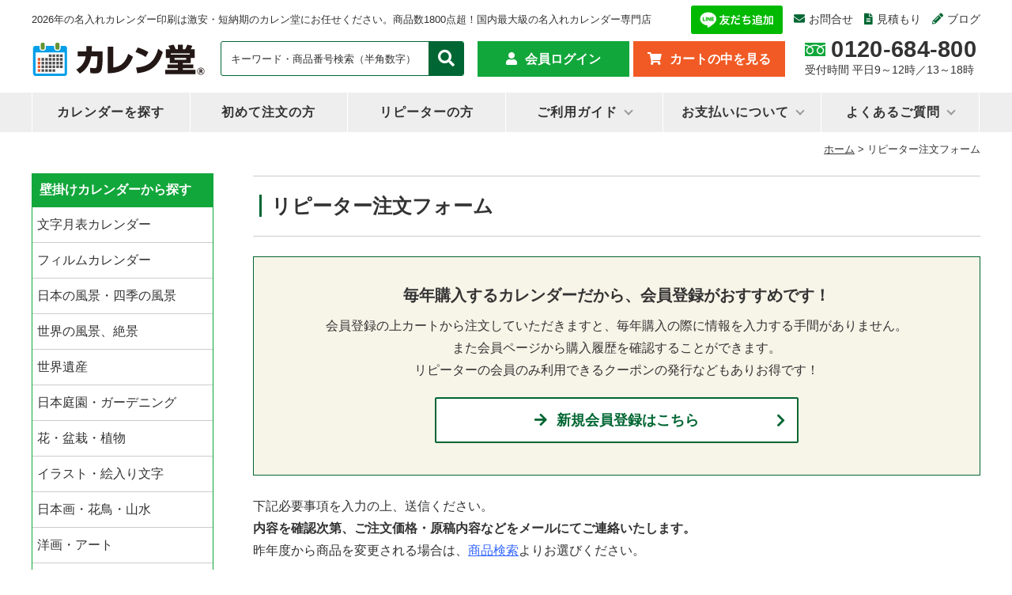

--- FILE ---
content_type: text/html; charset=UTF-8
request_url: https://calendo365.com/repeater-form/
body_size: 15363
content:
<!DOCTYPE html>
<html dir="ltr" lang="ja" prefix="og: https://ogp.me/ns#">
<head>

<!-- サイトジェネラルタグ --> 
<script async src="https://s.yimg.jp/images/listing/tool/cv/ytag.js"></script> 
<script>
window.yjDataLayer = window.yjDataLayer || [];
function ytag() { yjDataLayer.push(arguments); }
ytag({"type":"ycl_cookie", "config":{"ycl_use_non_cookie_storage":true}});
</script> 

<!-- Google Tag Manager --> 
<script>(function(w,d,s,l,i){w[l]=w[l]||[];w[l].push({'gtm.start':
new Date().getTime(),event:'gtm.js'});var f=d.getElementsByTagName(s)[0],
j=d.createElement(s),dl=l!='dataLayer'?'&l='+l:'';j.async=true;j.src=
'https://www.googletagmanager.com/gtm.js?id='+i+dl;f.parentNode.insertBefore(j,f);
})(window,document,'script','dataLayer','GTM-WD3N8Q');</script> 
<!-- End Google Tag Manager --> 

<!-- Global site tag (gtag.js) - Google Analytics --> 
<script async src="https://www.googletagmanager.com/gtag/js?id=UA-24669447-1"></script> 
<script>
  window.dataLayer = window.dataLayer || [];
  function gtag(){dataLayer.push(arguments);}
  gtag('js', new Date());

  gtag('config', 'UA-24669447-1');
</script> 
<!-- Global site tag (gtag.js) - Google Analytics --> 

<script async src="https://s.yimg.jp/images/listing/tool/cv/ytag.js"></script> 
<script>
window.yjDataLayer = window.yjDataLayer || [];
function ytag() { yjDataLayer.push(arguments); }
ytag({"type":"ycl_cookie"});
</script>
<meta charset="UTF-8" />
<meta name="viewport" content="width=device-width, initial-scale=1.0">

<link rel="alternate" media="handheld" href="https://calendo365.com/" / >
<link rel="profile" href="https://gmpg.org/xfn/11" />
<link href="https://calendo365.com/wp-content/themes/calendo_tpl_2022/style.css" rel="stylesheet" type="text/css" media="all" />
<link href="https://calendo365.com/wp-content/themes/calendo_tpl_2022/css/page-style.css" rel="stylesheet" type="text/css" media="all" >
<link rel="pingback" href="https://calendo365.com/xmlrpc.php" />
<link rel="shortcut icon" href="/wp-content/themes/calendo_tpl_2022/favicon.ico">
<link rel="stylesheet" href="https://use.fontawesome.com/releases/v5.1.0/css/all.css" integrity="sha384-lKuwvrZot6UHsBSfcMvOkWwlCMgc0TaWr+30HWe3a4ltaBwTZhyTEggF5tJv8tbt" crossorigin="anonymous">
	<style>img:is([sizes="auto" i], [sizes^="auto," i]) { contain-intrinsic-size: 3000px 1500px }</style>
	
		<!-- All in One SEO Pro 4.9.2 - aioseo.com -->
		<title>再注文フォーム | 名入れカレンダー2026年 印刷 激安・短納期のカレン堂</title>
	<meta name="description" content="昨年度と同じ商品をご希望のお客様用のフォームです。昨年度と同じ商品をご希望の方は、簡単なこちらの『再注文フォーム』をご利用ください。内容を確認次第、本年度分のお見積りを送付致します。" />
	<meta name="robots" content="max-image-preview:large" />
	<link rel="canonical" href="https://calendo365.com/repeater-form/" />
	<meta name="generator" content="All in One SEO Pro (AIOSEO) 4.9.2" />
		<meta property="og:locale" content="ja_JP" />
		<meta property="og:site_name" content="名入れカレンダー2026年 印刷 激安・短納期のカレン堂 | 2026年の名入れカレンダー印刷は激安・短納期のカレン堂にお任せください。商品数1800点超！国内最大級の名入れカレンダー専門店" />
		<meta property="og:type" content="article" />
		<meta property="og:title" content="再注文フォーム | 名入れカレンダー2026年 印刷 激安・短納期のカレン堂" />
		<meta property="og:description" content="昨年度と同じ商品をご希望のお客様用のフォームです。昨年度と同じ商品をご希望の方は、簡単なこちらの『再注文フォーム』をご利用ください。内容を確認次第、本年度分のお見積りを送付致します。" />
		<meta property="og:url" content="https://calendo365.com/repeater-form/" />
		<meta property="article:published_time" content="2020-04-02T06:39:32+00:00" />
		<meta property="article:modified_time" content="2025-03-11T08:53:32+00:00" />
		<meta name="twitter:card" content="summary_large_image" />
		<meta name="twitter:site" content="@calendo365" />
		<meta name="twitter:title" content="再注文フォーム | 名入れカレンダー2026年 印刷 激安・短納期のカレン堂" />
		<meta name="twitter:description" content="昨年度と同じ商品をご希望のお客様用のフォームです。昨年度と同じ商品をご希望の方は、簡単なこちらの『再注文フォーム』をご利用ください。内容を確認次第、本年度分のお見積りを送付致します。" />
		<meta name="twitter:creator" content="@calendo365" />
		<meta name="twitter:image" content="https://calendo365.com/wp-content/uploads/2023/03/logo.jpg" />
		<script type="application/ld+json" class="aioseo-schema">
			{"@context":"https:\/\/schema.org","@graph":[{"@type":"BreadcrumbList","@id":"https:\/\/calendo365.com\/repeater-form\/#breadcrumblist","itemListElement":[{"@type":"ListItem","@id":"https:\/\/calendo365.com#listItem","position":1,"name":"Home","item":"https:\/\/calendo365.com","nextItem":{"@type":"ListItem","@id":"https:\/\/calendo365.com\/repeater-form\/#listItem","name":"\u30ea\u30d4\u30fc\u30bf\u30fc\u6ce8\u6587\u30d5\u30a9\u30fc\u30e0"}},{"@type":"ListItem","@id":"https:\/\/calendo365.com\/repeater-form\/#listItem","position":2,"name":"\u30ea\u30d4\u30fc\u30bf\u30fc\u6ce8\u6587\u30d5\u30a9\u30fc\u30e0","previousItem":{"@type":"ListItem","@id":"https:\/\/calendo365.com#listItem","name":"Home"}}]},{"@type":"Organization","@id":"https:\/\/calendo365.com\/#organization","name":"\u540d\u5165\u308c\u30ab\u30ec\u30f3\u30c0\u30fc\u3000\u30ab\u30ec\u30f3\u5802","description":"2026\u5e74\u306e\u540d\u5165\u308c\u30ab\u30ec\u30f3\u30c0\u30fc\u5370\u5237\u306f\u6fc0\u5b89\u30fb\u77ed\u7d0d\u671f\u306e\u30ab\u30ec\u30f3\u5802\u306b\u304a\u4efb\u305b\u304f\u3060\u3055\u3044\u3002\u5546\u54c1\u65701800\u70b9\u8d85\uff01\u56fd\u5185\u6700\u5927\u7d1a\u306e\u540d\u5165\u308c\u30ab\u30ec\u30f3\u30c0\u30fc\u5c02\u9580\u5e97","url":"https:\/\/calendo365.com\/","logo":{"@type":"ImageObject","url":"https:\/\/calendo365.com\/wp-content\/uploads\/2021\/04\/LOGO3.jpg","@id":"https:\/\/calendo365.com\/repeater-form\/#organizationLogo","width":960,"height":240},"image":{"@id":"https:\/\/calendo365.com\/repeater-form\/#organizationLogo"},"sameAs":["https:\/\/twitter.com\/calendo365"]},{"@type":"WebPage","@id":"https:\/\/calendo365.com\/repeater-form\/#webpage","url":"https:\/\/calendo365.com\/repeater-form\/","name":"\u518d\u6ce8\u6587\u30d5\u30a9\u30fc\u30e0 | \u540d\u5165\u308c\u30ab\u30ec\u30f3\u30c0\u30fc2026\u5e74 \u5370\u5237 \u6fc0\u5b89\u30fb\u77ed\u7d0d\u671f\u306e\u30ab\u30ec\u30f3\u5802","description":"\u6628\u5e74\u5ea6\u3068\u540c\u3058\u5546\u54c1\u3092\u3054\u5e0c\u671b\u306e\u304a\u5ba2\u69d8\u7528\u306e\u30d5\u30a9\u30fc\u30e0\u3067\u3059\u3002\u6628\u5e74\u5ea6\u3068\u540c\u3058\u5546\u54c1\u3092\u3054\u5e0c\u671b\u306e\u65b9\u306f\u3001\u7c21\u5358\u306a\u3053\u3061\u3089\u306e\u300e\u518d\u6ce8\u6587\u30d5\u30a9\u30fc\u30e0\u300f\u3092\u3054\u5229\u7528\u304f\u3060\u3055\u3044\u3002\u5185\u5bb9\u3092\u78ba\u8a8d\u6b21\u7b2c\u3001\u672c\u5e74\u5ea6\u5206\u306e\u304a\u898b\u7a4d\u308a\u3092\u9001\u4ed8\u81f4\u3057\u307e\u3059\u3002","inLanguage":"ja","isPartOf":{"@id":"https:\/\/calendo365.com\/#website"},"breadcrumb":{"@id":"https:\/\/calendo365.com\/repeater-form\/#breadcrumblist"},"datePublished":"2020-04-02T15:39:32+09:00","dateModified":"2025-03-11T17:53:32+09:00"},{"@type":"WebSite","@id":"https:\/\/calendo365.com\/#website","url":"https:\/\/calendo365.com\/","name":"\u540d\u5165\u308c\u30ab\u30ec\u30f3\u30c0\u30fc2026\u5e74 \u5370\u5237 \u6fc0\u5b89\u30fb\u77ed\u7d0d\u671f\u306e\u30ab\u30ec\u30f3\u5802","description":"2026\u5e74\u306e\u540d\u5165\u308c\u30ab\u30ec\u30f3\u30c0\u30fc\u5370\u5237\u306f\u6fc0\u5b89\u30fb\u77ed\u7d0d\u671f\u306e\u30ab\u30ec\u30f3\u5802\u306b\u304a\u4efb\u305b\u304f\u3060\u3055\u3044\u3002\u5546\u54c1\u65701800\u70b9\u8d85\uff01\u56fd\u5185\u6700\u5927\u7d1a\u306e\u540d\u5165\u308c\u30ab\u30ec\u30f3\u30c0\u30fc\u5c02\u9580\u5e97","inLanguage":"ja","publisher":{"@id":"https:\/\/calendo365.com\/#organization"}}]}
		</script>
		<!-- All in One SEO Pro -->

<link rel='stylesheet' id='wcex_olwidget_style-css' href='https://calendo365.com/wp-content/plugins/wcex_order_list_widget/css/wcex_olwidget.css?ver=f485db7a59fc238fead0862b4bfbcc70' type='text/css' media='all' />
<link rel='stylesheet' id='itemListLayoutStyleSheets-css' href='https://calendo365.com/wp-content/plugins/wcex_item_list_layout/css/item_list_layout.css?ver=f485db7a59fc238fead0862b4bfbcc70' type='text/css' media='all' />
<link rel='stylesheet' id='wp-block-library-css' href='https://calendo365.com/wp-includes/css/dist/block-library/style.min.css?ver=f485db7a59fc238fead0862b4bfbcc70' type='text/css' media='all' />
<style id='classic-theme-styles-inline-css' type='text/css'>
/*! This file is auto-generated */
.wp-block-button__link{color:#fff;background-color:#32373c;border-radius:9999px;box-shadow:none;text-decoration:none;padding:calc(.667em + 2px) calc(1.333em + 2px);font-size:1.125em}.wp-block-file__button{background:#32373c;color:#fff;text-decoration:none}
</style>
<link rel='stylesheet' id='aioseo/css/src/vue/standalone/blocks/table-of-contents/global.scss-css' href='https://calendo365.com/wp-content/plugins/all-in-one-seo-pack-pro/dist/Pro/assets/css/table-of-contents/global.e90f6d47.css?ver=4.9.2' type='text/css' media='all' />
<link rel='stylesheet' id='aioseo/css/src/vue/standalone/blocks/pro/recipe/global.scss-css' href='https://calendo365.com/wp-content/plugins/all-in-one-seo-pack-pro/dist/Pro/assets/css/recipe/global.67a3275f.css?ver=4.9.2' type='text/css' media='all' />
<link rel='stylesheet' id='aioseo/css/src/vue/standalone/blocks/pro/product/global.scss-css' href='https://calendo365.com/wp-content/plugins/all-in-one-seo-pack-pro/dist/Pro/assets/css/product/global.61066cfb.css?ver=4.9.2' type='text/css' media='all' />
<style id='global-styles-inline-css' type='text/css'>
:root{--wp--preset--aspect-ratio--square: 1;--wp--preset--aspect-ratio--4-3: 4/3;--wp--preset--aspect-ratio--3-4: 3/4;--wp--preset--aspect-ratio--3-2: 3/2;--wp--preset--aspect-ratio--2-3: 2/3;--wp--preset--aspect-ratio--16-9: 16/9;--wp--preset--aspect-ratio--9-16: 9/16;--wp--preset--color--black: #000000;--wp--preset--color--cyan-bluish-gray: #abb8c3;--wp--preset--color--white: #ffffff;--wp--preset--color--pale-pink: #f78da7;--wp--preset--color--vivid-red: #cf2e2e;--wp--preset--color--luminous-vivid-orange: #ff6900;--wp--preset--color--luminous-vivid-amber: #fcb900;--wp--preset--color--light-green-cyan: #7bdcb5;--wp--preset--color--vivid-green-cyan: #00d084;--wp--preset--color--pale-cyan-blue: #8ed1fc;--wp--preset--color--vivid-cyan-blue: #0693e3;--wp--preset--color--vivid-purple: #9b51e0;--wp--preset--gradient--vivid-cyan-blue-to-vivid-purple: linear-gradient(135deg,rgba(6,147,227,1) 0%,rgb(155,81,224) 100%);--wp--preset--gradient--light-green-cyan-to-vivid-green-cyan: linear-gradient(135deg,rgb(122,220,180) 0%,rgb(0,208,130) 100%);--wp--preset--gradient--luminous-vivid-amber-to-luminous-vivid-orange: linear-gradient(135deg,rgba(252,185,0,1) 0%,rgba(255,105,0,1) 100%);--wp--preset--gradient--luminous-vivid-orange-to-vivid-red: linear-gradient(135deg,rgba(255,105,0,1) 0%,rgb(207,46,46) 100%);--wp--preset--gradient--very-light-gray-to-cyan-bluish-gray: linear-gradient(135deg,rgb(238,238,238) 0%,rgb(169,184,195) 100%);--wp--preset--gradient--cool-to-warm-spectrum: linear-gradient(135deg,rgb(74,234,220) 0%,rgb(151,120,209) 20%,rgb(207,42,186) 40%,rgb(238,44,130) 60%,rgb(251,105,98) 80%,rgb(254,248,76) 100%);--wp--preset--gradient--blush-light-purple: linear-gradient(135deg,rgb(255,206,236) 0%,rgb(152,150,240) 100%);--wp--preset--gradient--blush-bordeaux: linear-gradient(135deg,rgb(254,205,165) 0%,rgb(254,45,45) 50%,rgb(107,0,62) 100%);--wp--preset--gradient--luminous-dusk: linear-gradient(135deg,rgb(255,203,112) 0%,rgb(199,81,192) 50%,rgb(65,88,208) 100%);--wp--preset--gradient--pale-ocean: linear-gradient(135deg,rgb(255,245,203) 0%,rgb(182,227,212) 50%,rgb(51,167,181) 100%);--wp--preset--gradient--electric-grass: linear-gradient(135deg,rgb(202,248,128) 0%,rgb(113,206,126) 100%);--wp--preset--gradient--midnight: linear-gradient(135deg,rgb(2,3,129) 0%,rgb(40,116,252) 100%);--wp--preset--font-size--small: 13px;--wp--preset--font-size--medium: 20px;--wp--preset--font-size--large: 36px;--wp--preset--font-size--x-large: 42px;--wp--preset--spacing--20: 0.44rem;--wp--preset--spacing--30: 0.67rem;--wp--preset--spacing--40: 1rem;--wp--preset--spacing--50: 1.5rem;--wp--preset--spacing--60: 2.25rem;--wp--preset--spacing--70: 3.38rem;--wp--preset--spacing--80: 5.06rem;--wp--preset--shadow--natural: 6px 6px 9px rgba(0, 0, 0, 0.2);--wp--preset--shadow--deep: 12px 12px 50px rgba(0, 0, 0, 0.4);--wp--preset--shadow--sharp: 6px 6px 0px rgba(0, 0, 0, 0.2);--wp--preset--shadow--outlined: 6px 6px 0px -3px rgba(255, 255, 255, 1), 6px 6px rgba(0, 0, 0, 1);--wp--preset--shadow--crisp: 6px 6px 0px rgba(0, 0, 0, 1);}:where(.is-layout-flex){gap: 0.5em;}:where(.is-layout-grid){gap: 0.5em;}body .is-layout-flex{display: flex;}.is-layout-flex{flex-wrap: wrap;align-items: center;}.is-layout-flex > :is(*, div){margin: 0;}body .is-layout-grid{display: grid;}.is-layout-grid > :is(*, div){margin: 0;}:where(.wp-block-columns.is-layout-flex){gap: 2em;}:where(.wp-block-columns.is-layout-grid){gap: 2em;}:where(.wp-block-post-template.is-layout-flex){gap: 1.25em;}:where(.wp-block-post-template.is-layout-grid){gap: 1.25em;}.has-black-color{color: var(--wp--preset--color--black) !important;}.has-cyan-bluish-gray-color{color: var(--wp--preset--color--cyan-bluish-gray) !important;}.has-white-color{color: var(--wp--preset--color--white) !important;}.has-pale-pink-color{color: var(--wp--preset--color--pale-pink) !important;}.has-vivid-red-color{color: var(--wp--preset--color--vivid-red) !important;}.has-luminous-vivid-orange-color{color: var(--wp--preset--color--luminous-vivid-orange) !important;}.has-luminous-vivid-amber-color{color: var(--wp--preset--color--luminous-vivid-amber) !important;}.has-light-green-cyan-color{color: var(--wp--preset--color--light-green-cyan) !important;}.has-vivid-green-cyan-color{color: var(--wp--preset--color--vivid-green-cyan) !important;}.has-pale-cyan-blue-color{color: var(--wp--preset--color--pale-cyan-blue) !important;}.has-vivid-cyan-blue-color{color: var(--wp--preset--color--vivid-cyan-blue) !important;}.has-vivid-purple-color{color: var(--wp--preset--color--vivid-purple) !important;}.has-black-background-color{background-color: var(--wp--preset--color--black) !important;}.has-cyan-bluish-gray-background-color{background-color: var(--wp--preset--color--cyan-bluish-gray) !important;}.has-white-background-color{background-color: var(--wp--preset--color--white) !important;}.has-pale-pink-background-color{background-color: var(--wp--preset--color--pale-pink) !important;}.has-vivid-red-background-color{background-color: var(--wp--preset--color--vivid-red) !important;}.has-luminous-vivid-orange-background-color{background-color: var(--wp--preset--color--luminous-vivid-orange) !important;}.has-luminous-vivid-amber-background-color{background-color: var(--wp--preset--color--luminous-vivid-amber) !important;}.has-light-green-cyan-background-color{background-color: var(--wp--preset--color--light-green-cyan) !important;}.has-vivid-green-cyan-background-color{background-color: var(--wp--preset--color--vivid-green-cyan) !important;}.has-pale-cyan-blue-background-color{background-color: var(--wp--preset--color--pale-cyan-blue) !important;}.has-vivid-cyan-blue-background-color{background-color: var(--wp--preset--color--vivid-cyan-blue) !important;}.has-vivid-purple-background-color{background-color: var(--wp--preset--color--vivid-purple) !important;}.has-black-border-color{border-color: var(--wp--preset--color--black) !important;}.has-cyan-bluish-gray-border-color{border-color: var(--wp--preset--color--cyan-bluish-gray) !important;}.has-white-border-color{border-color: var(--wp--preset--color--white) !important;}.has-pale-pink-border-color{border-color: var(--wp--preset--color--pale-pink) !important;}.has-vivid-red-border-color{border-color: var(--wp--preset--color--vivid-red) !important;}.has-luminous-vivid-orange-border-color{border-color: var(--wp--preset--color--luminous-vivid-orange) !important;}.has-luminous-vivid-amber-border-color{border-color: var(--wp--preset--color--luminous-vivid-amber) !important;}.has-light-green-cyan-border-color{border-color: var(--wp--preset--color--light-green-cyan) !important;}.has-vivid-green-cyan-border-color{border-color: var(--wp--preset--color--vivid-green-cyan) !important;}.has-pale-cyan-blue-border-color{border-color: var(--wp--preset--color--pale-cyan-blue) !important;}.has-vivid-cyan-blue-border-color{border-color: var(--wp--preset--color--vivid-cyan-blue) !important;}.has-vivid-purple-border-color{border-color: var(--wp--preset--color--vivid-purple) !important;}.has-vivid-cyan-blue-to-vivid-purple-gradient-background{background: var(--wp--preset--gradient--vivid-cyan-blue-to-vivid-purple) !important;}.has-light-green-cyan-to-vivid-green-cyan-gradient-background{background: var(--wp--preset--gradient--light-green-cyan-to-vivid-green-cyan) !important;}.has-luminous-vivid-amber-to-luminous-vivid-orange-gradient-background{background: var(--wp--preset--gradient--luminous-vivid-amber-to-luminous-vivid-orange) !important;}.has-luminous-vivid-orange-to-vivid-red-gradient-background{background: var(--wp--preset--gradient--luminous-vivid-orange-to-vivid-red) !important;}.has-very-light-gray-to-cyan-bluish-gray-gradient-background{background: var(--wp--preset--gradient--very-light-gray-to-cyan-bluish-gray) !important;}.has-cool-to-warm-spectrum-gradient-background{background: var(--wp--preset--gradient--cool-to-warm-spectrum) !important;}.has-blush-light-purple-gradient-background{background: var(--wp--preset--gradient--blush-light-purple) !important;}.has-blush-bordeaux-gradient-background{background: var(--wp--preset--gradient--blush-bordeaux) !important;}.has-luminous-dusk-gradient-background{background: var(--wp--preset--gradient--luminous-dusk) !important;}.has-pale-ocean-gradient-background{background: var(--wp--preset--gradient--pale-ocean) !important;}.has-electric-grass-gradient-background{background: var(--wp--preset--gradient--electric-grass) !important;}.has-midnight-gradient-background{background: var(--wp--preset--gradient--midnight) !important;}.has-small-font-size{font-size: var(--wp--preset--font-size--small) !important;}.has-medium-font-size{font-size: var(--wp--preset--font-size--medium) !important;}.has-large-font-size{font-size: var(--wp--preset--font-size--large) !important;}.has-x-large-font-size{font-size: var(--wp--preset--font-size--x-large) !important;}
:where(.wp-block-post-template.is-layout-flex){gap: 1.25em;}:where(.wp-block-post-template.is-layout-grid){gap: 1.25em;}
:where(.wp-block-columns.is-layout-flex){gap: 2em;}:where(.wp-block-columns.is-layout-grid){gap: 2em;}
:root :where(.wp-block-pullquote){font-size: 1.5em;line-height: 1.6;}
</style>
<link rel='stylesheet' id='wp-pagenavi-css' href='https://calendo365.com/wp-content/plugins/wp-pagenavi/pagenavi-css.css?ver=2.70' type='text/css' media='all' />
<link rel='stylesheet' id='usces_default_css-css' href='https://calendo365.com/wp-content/plugins/usc-e-shop/css/usces_default.css?ver=3.11.26-OR.2512221' type='text/css' media='all' />
<link rel='stylesheet' id='dashicons-css' href='https://calendo365.com/wp-includes/css/dashicons.min.css?ver=f485db7a59fc238fead0862b4bfbcc70' type='text/css' media='all' />
<link rel='stylesheet' id='usces_cart_css-css' href='https://calendo365.com/wp-content/plugins/usc-e-shop/css/usces_cart.css?ver=3.11.26-OR.2512221' type='text/css' media='all' />
<link rel='stylesheet' id='theme_cart_css-css' href='https://calendo365.com/wp-content/themes/calendo_tpl_2022/usces_cart.css?ver=3.11.26-OR.2512221' type='text/css' media='all' />
<script type="text/javascript" src="https://calendo365.com/wp-includes/js/jquery/jquery.min.js?ver=3.7.1" id="jquery-core-js"></script>
<script type="text/javascript" src="https://calendo365.com/wp-includes/js/jquery/jquery-migrate.min.js?ver=3.4.1" id="jquery-migrate-js"></script>
<link rel="https://api.w.org/" href="https://calendo365.com/wp-json/" /><link rel="alternate" title="JSON" type="application/json" href="https://calendo365.com/wp-json/wp/v2/pages/104222" /><link rel="EditURI" type="application/rsd+xml" title="RSD" href="https://calendo365.com/xmlrpc.php?rsd" />
<link rel='shortlink' href='https://calendo365.com/?p=104222' />
<link rel="alternate" title="oEmbed (JSON)" type="application/json+oembed" href="https://calendo365.com/wp-json/oembed/1.0/embed?url=https%3A%2F%2Fcalendo365.com%2Frepeater-form%2F" />
<link rel="alternate" title="oEmbed (XML)" type="text/xml+oembed" href="https://calendo365.com/wp-json/oembed/1.0/embed?url=https%3A%2F%2Fcalendo365.com%2Frepeater-form%2F&#038;format=xml" />
			<!-- WCEX_Google_Analytics_4 plugins -->
			<!-- Global site tag (gtag.js) - Google Analytics -->
			<script async src="https://www.googletagmanager.com/gtag/js?id=G-B14Q63YLKG"></script>
			<script>
				window.dataLayer = window.dataLayer || [];
				function gtag(){dataLayer.push(arguments);}
				gtag('js', new Date());

				gtag('config', 'G-B14Q63YLKG');
			</script>
						<!-- WCEX_Google_Analytics_4 plugins -->
			<script>
				gtag('event', 'page_view');
			</script>
						<!-- WCEX_Google_Analytics_4 plugins -->
			<!-- Google Tag Manager -->
			<script>(function(w,d,s,l,i){w[l]=w[l]||[];w[l].push({'gtm.start':
				new Date().getTime(),event:'gtm.js'});var f=d.getElementsByTagName(s)[0],
				j=d.createElement(s),dl=l!='dataLayer'?'&l='+l:'';j.async=true;j.src=
				'https://www.googletagmanager.com/gtm.js?id='+i+dl;f.parentNode.insertBefore(j,f);
				})(window,document,'script','dataLayer','GTM-WD3N8Q');</script>
			<!-- End Google Tag Manager -->
			
<!-- LINE Tag Base Code --> 
<!-- Do Not Modify --> 
<script>
(function(g,d,o){
  g._ltq=g._ltq||[];g._lt=g._lt||function(){g._ltq.push(arguments)};
  var h=location.protocol==='https:'?'https://d.line-scdn.net':'http://d.line-cdn.net';
  var s=d.createElement('script');s.async=1;
  s.src=o||h+'/n/line_tag/public/release/v1/lt.js';
  var t=d.getElementsByTagName('script')[0];t.parentNode.insertBefore(s,t);
    })(window, document);
_lt('init', {
  customerType: 'lap',
  tagId: 'd4951529-dd71-49ef-8400-57c644a35b0f'
});
_lt('send', 'pv', ['d4951529-dd71-49ef-8400-57c644a35b0f']);
</script>
<noscript>
<img height="1" width="1" style="display:none"
       src="https://tr.line.me/tag.gif?c_t=lap&t_id=d4951529-dd71-49ef-8400-57c644a35b0f&e=pv&noscript=1" />
</noscript>
<!-- End LINE Tag Base Code -->
<script>
_lt('send', 'cv', {
  type: 'Conversion'
},['d4951529-dd71-49ef-8400-57c644a35b0f']);
</script>
</head>

<body class="wp-singular page-template-default page page-id-104222 wp-theme-calendo_tpl_2022 metaslider-plugin">
<header>
  <div class="inner">
    <h1 class="description">
      2026年の名入れカレンダー印刷は激安・短納期のカレン堂にお任せください。商品数1800点超！国内最大級の名入れカレンダー専門店    </h1>
    <div class="top-navi">
      <ul>
        <li class="topnavi04"><a href="https://lin.ee/gcJQTLq"><img src="https://scdn.line-apps.com/n/line_add_friends/btn/ja.png" alt="友だち追加" height="36" border="0"></a></li>
        <li class="topnavi01"><a href="/contact/"><i class="fa fa-envelope" aria-hidden="true"></i>お問合せ</a></li>
        <li class="topnavi02"><a href="/mitsumori-form/"><i class="fas fa-file-alt" aria-hidden="true"></i>見積もり</a></li>
        <li class="topnavi03"><a href="/blog/"><i class="fas fa-pencil-alt"></i>ブログ</a></li>
        </a>
        </li>
      </ul>
    </div>
    <div class="header-middle">
      <div id="site-title"><a href="/"><img src="https://calendo365.com/wp-content/themes/calendo_tpl_2022/images/top-logo.png" alt="名入れカレンダー専門店カレン堂"></a></div>
      <div id="header-info">
        <div class="top-search">
          <form method="get" class="search_container" action="https://calendo365.com/">
            <input type="text" value="キーワード・商品番号検索（半角数字）"  name="s" id="s" class="text" onblur="if (this.value == '')  {this.value = 'キーワード・商品番号検索（半角数字）';}" onfocus="if (this.value == 'キーワード・商品番号検索（半角数字）') {this.value = '';}" />
            <input type="submit" value="&#xf002">
          </form>
        </div>
        <ul class="top-bt">
          <li class="top-bt01"><a href="/usces-member/">会員ログイン</a></li>
          <li class="top-bt02"><a href="/usces-cart/">カートの中を見る</a></li>
        </ul>
        <div class="tel-block">
          <p><img src="https://calendo365.com/wp-content/themes/calendo_tpl_2022/images/icon_freedial.jpg">0120-684-800</p>
          <p>受付時間 平日9～12時／13～18時</p>
        </div>
      </div>
    </div>
  </div>
</header>
<!-- end of header -->

<!-- メインナビゲーション -->
<nav>
  <ul class="mainnavi">
    <li class="menu__single"><a href="/usces-cart/?usces_page=search_item">カレンダーを探す</a>
      <ul class="menu__second-level">
        <li><a href="/search-tag/">タグから探す</a></li> 		  
      </ul>
    </li>
    <li class="menu__none"><a href="/beginner/">初めて注文の方</a></li>
    <li class="menu__none"><a href="/repeat/">リピーターの方</a></li>
    <li class="menu__mega"> <a href="/guide/" class="init-bottom">ご利用ガイド</a>
      <ul class="menu__second-level">
        <li>
          <dl>
            <dt>ご注文について</dt>
            <dd><a href="/guide/flow/">ご注文から納品までの流れ</a></dd>
            <dd><a href="/guide/kaiin/">会員について</a></dd>
            <dd><a href="/attention/">ご注文前にお読み下さい〔印刷方法について〕</a></dd>
            <dd><a href="/fax/">FAXでのご注文方法について</a></dd>
            <dd><a href="/guide/omitsumori/">こんなお見積りのご依頼承ります</a></dd>
            <dd><a href="/kaigai/">名入れカレンダーの海外発送について</a></dd>
            <dd><a href="/calendersample/">カレンダーサンプルについて</a></dd>
            <dd><a href="/urikire/">2024年に売切れが早かった名入れカレンダー</a></dd>
            <dd><a href="/haiban/">2026年版 名入れカレンダー廃番商品一覧</a></dd>
			<dd><a href="/coupon/">クーポンのご利用について</a></dd>			  
          </dl>
        </li>
        <li>
          <dl>
            <dt>名入れカレンダーについて</dt>
            <dd><a href="/naire/">名入れカレンダーとは？</a></dd>
            <dd><a href="/howto/">名入れカレンダーを選ぶコツ</a></dd>
            <dd><a href="/type/">名入れカレンダーの種類について</a></dd>
            <dd><a href="/film-calendar-desc/">フィルムカレンダーについて</a></dd>
            <dd><a href="/guide/size/">カレンダーのサイズ</a></dd>
            <dd><a href="/guide/mark/">カタログ表示マークについて</a></dd>
            <dd><a href="/guide/words/">名入れカレンダー用語について</a></dd>
            <dd><a href="/guide/calendar/">暦について</a></dd>
            <dd><a href="/guide/rokuyou/">六曜とは</a></dd>
            <dd><a href="/guide/holiday/">国民の祝日について</a></dd>
            <dd><a href="/guide/wareki/">西暦和暦年齢早見表</a></dd>
          </dl>
        </li>
        <li>
          <dl>
            <dt>名入れ原稿について</dt>
            <dd><a href="/color/">カレンダーの名入れ印刷色について</a></dd>
            <dd><a href="/sample/">カレンダー名入れ見本・書体見本・寸法</a></dd>
            <dd><a href="/data/">データ入稿の注意事項</a></dd>
            <dd><a href="/tegaki/">手書きレイアウト原稿の書き方</a></dd>
            <dd><a href="/kyuji/">旧字の注意事項</a></dd>
            <dd><a href="/guide/logo/">無料でロゴを入れることもできます！</a></dd>
            <dd><a href="/guide/hakuoshi/">箔押し印刷には細めのフォントがおすすめ</a></dd>
          </dl>
          <dl>
            <dt>カレンダーのカスタマイズについて</dt> 
            <dd><a href="/guide/customize-hanging/">壁掛けカレンダーのカスタマイズについて</a></dd>
            <dd><a href="/guide/customize-desktop/">卓上カレンダーのカスタマイズについて</a></dd> 
          </dl>
        </li>
      </ul>
    </li>
    <li class="menu__single"> <a href="/guide/payment/" class="init-bottom">お支払いについて</a>
      <ul class="menu__second-level">
		<li><a href="/guide/payment/">お支払方法について</a></li>
		<li><a href="/delivery/">送料・納期について</a></li>
		<li><a href="/payment_card/">カード払いについて</a></li>
      </ul>
    </li>
    <li class="menu__single"> <a href="/question/" class="init-bottom">よくあるご質問</a>
      <ul class="menu__second-level">
        <li><a href="/question/">よくあるご質問</a></li>
        <li><a href="/contact/">お問い合わせ</a></li>
        <li><a href="/mitsumori-form/">見積もりフォーム</a></li>	  		  
      </ul>
    </li>
  </ul>
</nav><!-- / メインナビゲーション -->

<div id="wrap">
<div id="main" class="clearfix">
<!-- end header -->


<div id="content" class="two-column">

<div class="kuzu"><a title="名入れカレンダー2026年 印刷 激安・短納期のカレン堂" href="https://calendo365.com/">ホーム</a> &gt; リピーター注文フォーム</div>
<div class="catbox"><h2 class="pagetitle"><span>リピーター注文フォーム</span></h2>

	<div class="post" id="repeater-form">
		<div class="entry">
		
<div class="repeater-kaiin">
<h4>毎年購入するカレンダーだから、会員登録がおすすめです！</h4>
<p>会員登録の上カートから注文していただきますと、毎年購入の際に情報を入力する手間がありません。<br>また会員ページから購入履歴を確認することができます。<br>リピーターの会員のみ利用できるクーポンの発行などもありお得です！</p>
<div class="repeat-bt"><a class="bt" href="/usces-member/?usces_page=newmember" target="_blank" rel="noopener noreferrer"><i class="fa fa-arrow-right"></i> 新規会員登録はこちら</a></div>
</div>



<p>下記必要事項を入力の上、送信ください。<br><strong>内容を確認次第、ご注文価格・原稿内容などをメールにてご連絡いたします。</strong><br>昨年度から商品を変更される場合は、<a style="color: #3366ff;" href="/usces-cart/?usces_page=search_item">商品検索</a>よりお選びください。</p>



<p>※営業日は土・日・祝日を除く平日となります。<br>※昨年度ご注文商品の取扱いが無い場合もございますのでご了承ください。<a style="color: #3366ff;" href="/haiban/" target="_blank" rel="noopener noreferrer">「廃番商品一覧」はこちら</a><br>※NP掛け払いのご利用は累計残高3,000,000円（税込）までとなります。<br>※代引きの場合、手数料（330円～1100円）、NP掛け払いには440円の手数料が別途かかります。<br>※商品価格が3万円未満の場合は全国一律1,100円の送料がかかります。<br>※沖縄・離島の送料はプラス2,500円かかります。</p>



<h3 class="wp-block-heading">リピーター様専用フォーム</h3>



<ul class="wp-block-list">
<li><mark style="background-color:rgba(0, 0, 0, 0);color:#ff3300" class="has-inline-color"><strong>※リピーター注文フォームからの購入は、クーポンのご利用はできません。</strong></mark></li>



<li><mark style="background-color:rgba(0, 0, 0, 0);color:#ff3300" class="has-inline-color">※ご注文後の商品のキャンセル・商品変更はできませんのでご了承ください。</mark></li>



<li><mark style="background-color:rgba(0, 0, 0, 0);color:#ff3300" class="has-inline-color">※商品在庫には限りがあり、先着順となっております。<br>　WEBサイトからのご注文後、僅少・品切れのため商品をご用意できない場合がございます。</mark></li>
</ul>



<div style="height:10px" aria-hidden="true" class="wp-block-spacer"></div>



<script src="https://sdk.form.run/js/v2/embed.js"></script>
<div
  class="formrun-embed"
  data-formrun-form="@order-14W688R2IDjfvAlTv2zP"
  data-formrun-redirect="true">
</div>



<!-- <div class="wp-block-contact-form-7-contact-form-selector">[contact-form-7 id="92850" title="再注文フォーム_納期でき次第"]</div> -->



<p></p>
				</div>
	</div>
</div><!-- end of catbox -->

</div><!-- end of content -->

<!-- begin left sidebar -->
<div id="leftbar" class="sidebar">
<ul>
<li id="nav_menu-9" class="widget widget_nav_menu"><div class="widget_title">壁掛けカレンダーから探す</div><div class="menu-side-cate-kabe-container"><ul id="menu-side-cate-kabe" class="menu"><li><a href="https://calendo365.com/item/hanging/letter/">文字月表カレンダー</a></li>
<li><a href="https://calendo365.com/item/hanging/film/">フィルムカレンダー</a></li>
<li><a href="https://calendo365.com/item/hanging/japanese-landscape01/">日本の風景・四季の風景</a></li>
<li><a href="https://calendo365.com/item/hanging/world-landscape01/">世界の風景、絶景</a></li>
<li><a href="https://calendo365.com/item/hanging/world-heritage/">世界遺産</a></li>
<li><a href="https://calendo365.com/item/hanging/garden/">日本庭園・ガーデニング</a></li>
<li><a href="https://calendo365.com/item/hanging/flower-bonsai/">花・盆栽・植物</a></li>
<li><a href="https://calendo365.com/item/hanging/illustration/">イラスト・絵入り文字</a></li>
<li><a href="https://calendo365.com/item/hanging/japanese-painting/">日本画・花鳥・山水</a></li>
<li><a href="https://calendo365.com/item/hanging/western-painting/">洋画・アート</a></li>
<li><a href="https://calendo365.com/item/hanging/haiga-kakugen/">俳画・格言・開運</a></li>
<li><a href="https://calendo365.com/item/hanging/animal/">犬猫ペット・動物カレンダー</a></li>
<li><a href="https://calendo365.com/item/hanging/architecture/">日本建築・住まい</a></li>
<li><a href="https://calendo365.com/item/hanging/actor/">女優・タレント</a></li>
<li><a href="https://calendo365.com/item/hanging/golf/">ゴルフ・釣り</a></li>
<li><a href="https://calendo365.com/item/hanging/life/">健康・暮らし・介護</a></li>
<li><a href="https://calendo365.com/item/hanging/car/">車・乗り物</a></li>
<li><a href="https://calendo365.com/item/hanging/eco-environmen/">エコ・環境</a></li>
<li><a href="https://calendo365.com/item/day/">日めくり・日表</a></li>
<li><a href="https://calendo365.com/item/hanging/kids/">キッズ・ファミリー</a></li>
<li><a href="https://calendo365.com/item/hanging/douga/">童画・歳時記・人形</a></li>
<li><a href="https://calendo365.com/item/hanging/fusyokufu/">不織布カレンダー</a></li>
<li><a href="https://calendo365.com/item/hanging/goburan/">ゴブラン織カレンダー</a></li>
<li><a href="https://calendo365.com/item/hanging/metallic/">メタリックカレンダー</a></li>
<li><a href="https://calendo365.com/item/hanging/cardboard/">台紙＋日表</a></li>
</ul></div></li><li id="nav_menu-18" class="widget widget_nav_menu"><div class="widget_title">壁掛けの特徴から探す</div><div class="menu-side-cate-feature-container"><ul id="menu-side-cate-feature" class="menu"><li><a href="https://calendo365.com/item/hanging/feature/itemnew/">壁掛け新商品</a></li>
<li><a href="https://calendo365.com/item/hanging/tannoukikabe/">短納期壁掛けカレンダー</a></li>
<li><a href="https://calendo365.com/item/hanging/feature/2month/">二ヶ月表示カレンダー</a></li>
<li><a href="https://calendo365.com/item/hanging/feature/3month/">三ヶ月表示カレンダー</a></li>
<li><a href="https://calendo365.com/item/hanging/feature/hm/">ホットメルト（紙製本）</a></li>
<li><a href="https://calendo365.com/item/hanging/feature/no-rokuyou/">六曜表示なし</a></li>
<li><a href="https://calendo365.com/item/hanging/feature/weather/">晴雨表付きカレンダー</a></li>
<li><a href="https://calendo365.com/item/hanging/feature/hayami/">年齢早見表付カレンダー</a></li>
<li><a href="https://calendo365.com/item/hanging/feature/chronological/">年表付き</a></li>
<li><a href="https://calendo365.com/item/hanging/feature/abroad/">海外向け（外玉）</a></li>
<li><a href="https://calendo365.com/item/hanging/feature/zengo/">前後月あり</a></li>
<li><a href="https://calendo365.com/item/hanging/feature/map/">地図付カレンダー</a></li>
<li><a href="https://calendo365.com/item/hanging/feature/memo/">メモ欄広い</a></li>
<li><a href="https://calendo365.com/item/hanging/feature/saturday/">土曜日別色</a></li>
<li><a href="https://calendo365.com/item/hanging/feature/writer/">人気作家作品集カレンダー</a></li>
<li><a href="https://calendo365.com/item/hanging/feature/poster/">ポスターカレンダー</a></li>
<li><a href="https://calendo365.com/item/hanging/feature/header/">ヘッダー名入れ</a></li>
</ul></div></li><li id="nav_menu-17" class="widget widget_nav_menu"><div class="widget_title">壁掛けのサイズから探す</div><div class="menu-side-cate-size-container"><ul id="menu-side-cate-size" class="menu"><li><a href="https://calendo365.com/item/hanging/size/regular/">レギュラー</a></li>
<li><a href="https://calendo365.com/item/hanging/size/large/">ラージ</a></li>
<li><a href="https://calendo365.com/item/hanging/size/jambo/">ジャンボ</a></li>
<li><a href="https://calendo365.com/item/hanging/size/long/">縦長</a></li>
<li><a href="https://calendo365.com/item/hanging/size/compact/">コンパクト</a></li>
<li><a href="https://calendo365.com/item/hanging/size/mail/">メール便・角２封筒で送れる</a></li>
</ul></div></li><li id="nav_menu-10" class="widget widget_nav_menu"><div class="widget_title">卓上カレンダーから探す</div><div class="menu-side-cate-taku-container"><ul id="menu-side-cate-taku" class="menu"><li><a href="https://calendo365.com/item/desktop/ring/">リング製本</a></li>
<li><a href="https://calendo365.com/item/desktop/paper-ring/">ペーパー＆エコリング製本</a></li>
<li><a href="https://calendo365.com/item/desktop/cd-case/">CDケース</a></li>
<li><a href="https://calendo365.com/item/desktop/paper/">ペーパースタンド</a></li>
<li><a href="https://calendo365.com/item/desktop/plastic/">プラスチックスタンド</a></li>
<li><a href="https://calendo365.com/item/desktop/wooden/">木製スタンド</a></li>
<li><a href="https://calendo365.com/item/desktop/deskmat/">予定表・デスクマット</a></li>
<li><a href="https://calendo365.com/item/desktop/desktop-other/">その他</a></li>
</ul></div></li><li id="nav_menu-46" class="widget widget_nav_menu"><div class="widget_title">卓上の特徴から探す</div><div class="menu-side-cate-d-feature-container"><ul id="menu-side-cate-d-feature" class="menu"><li><a href="https://calendo365.com/item/desktop/feature-desktop/desknew/">卓上新商品</a></li>
<li><a href="https://calendo365.com/item/desktop/feature-desktop/tannoukitakujyo/">短納期卓上カレンダー</a></li>
<li><a href="https://calendo365.com/item/desktop/feature-desktop/ninkitakujyo/">定番！人気の卓上カレンダー</a></li>
<li><a href="https://calendo365.com/item/desktop/feature-desktop/lowdesk/">ローコスト卓上カレンダー</a></li>
<li><a href="https://calendo365.com/item/desktop/feature-desktop/colordesk/">卓上カラー印刷対応商品</a></li>
<li><a href="https://calendo365.com/item/desktop/feature-desktop/customize/">卓上カスタマイズ可能商品</a></li>
<li><a href="https://calendo365.com/item/desktop/feature-desktop/minimum/">10部から注文可能商品</a></li>
<li><a href="https://calendo365.com/item/desktop/feature-desktop/no-rokuyou-desktop/">六曜表示なし（卓上）</a></li>
<li><a href="https://calendo365.com/item/desktop/feature-desktop/hayami-desktop/">年齢早見表付（卓上）</a></li>
<li><a href="https://calendo365.com/item/desktop/feature-desktop/desk_gaidama/">海外仕様付き卓上カレンダー</a></li>
<li><a href="https://calendo365.com/item/desktop/feature-desktop/hakuoshi/">箔押しデザインの卓上カレンダー</a></li>
<li><a href="https://calendo365.com/item/desktop/feature-desktop/envelope/">長3封筒で送れる</a></li>
<li><a href="https://calendo365.com/item/desktop/feature-desktop/april/">4月始まり</a></li>
</ul></div></li><li id="nav_menu-47" class="widget widget_nav_menu"><div class="widget_title">卓上のサイズから探す</div><div class="menu-side-cate-d-size-container"><ul id="menu-side-cate-d-size" class="menu"><li><a href="https://calendo365.com/item/desktop/size-desktop/compact-desktop/">卓上コンパクト</a></li>
<li><a href="https://calendo365.com/item/desktop/size-desktop/regular-desktop/">卓上レギュラー</a></li>
<li><a href="https://calendo365.com/item/desktop/size-desktop/large-desktop/">卓上ラージ</a></li>
</ul></div></li><li id="nav_menu-16" class="widget widget_nav_menu"><div class="widget_title">価格から探す</div><div class="menu-side-cate-price-container"><ul id="menu-side-cate-price" class="menu"><li><a href="https://calendo365.com/item/price/price001/">単価349円以下</a></li>
<li><a href="https://calendo365.com/item/price/price002/">単価350円～449円</a></li>
<li><a href="https://calendo365.com/item/price/price003/">単価450円～549円</a></li>
<li><a href="https://calendo365.com/item/price/price004/">単価550円～649円</a></li>
<li><a href="https://calendo365.com/item/price/price005/">単価650円以上</a></li>
</ul></div></li><li id="nav_menu-29" class="widget widget_nav_menu"><div class="widget_title">手帳・ダイアリー</div><div class="menu-diary-container"><ul id="menu-diary" class="menu"><li><a href="https://calendo365.com/item/diary/">名入れ手帳・名入れダイアリー</a></li>
</ul></div></li><li id="nav_menu-42" class="widget widget_nav_menu"><div class="widget_title">名入れタオル</div><div class="menu-towel-container"><ul id="menu-towel" class="menu"><li><a href="https://calendo365.com/item/towel/">名入れタオル</a></li>
</ul></div></li><li id="nav_menu-39" class="widget widget_nav_menu"><div class="widget_title">販促グッズ</div><div class="menu-%e8%b2%a9%e4%bf%83%e3%82%b0%e3%83%83%e3%82%ba-container"><ul id="menu-%e8%b2%a9%e4%bf%83%e3%82%b0%e3%83%83%e3%82%ba" class="menu"><li><a href="https://calendo365.com/item/hansoku/uchiwa/">オリジナルうちわ</a></li>
<li><a href="https://calendo365.com/item/hansoku/memo-item/">名入れメモ帳</a></li>
<li><a href="https://calendo365.com/item/hansoku/fusen/">名入れふせん</a></li>
<li><a href="https://calendo365.com/item/hansoku/antivirus/">ウイルス対策</a></li>
<li><a href="https://calendo365.com/item/hansoku/eco-tote-bag/">エコバッグ・トートバッグ</a></li>
<li><a href="https://calendo365.com/item/hansoku/mobile/">モバイル用品</a></li>
<li><a href="https://calendo365.com/item/hansoku/ballpointpen/">名入れボールペン</a></li>
<li><a href="https://calendo365.com/item/hansoku/houseware/">生活雑貨</a></li>
</ul></div></li><li id="nav_menu-26" class="widget widget_nav_menu"><div class="widget_title">特集</div><div class="menu-side-cate-special-container"><ul id="menu-side-cate-special" class="menu"><li><a href="https://calendo365.com/popularity/">2025年参考用・名入れカレンダー人気ランキング</a></li>
<li><a href="https://calendo365.com/osusume-desktop/">2026年版　卓上のおすすめ名入れカレンダー</a></li>
<li><a href="https://calendo365.com/osusume-haiga/">2026年版・心に響く名入れカレンダー</a></li>
<li><a href="https://calendo365.com/osusume-kakugen/">大ベストセラー 格言集の名入れカレンダー</a></li>
</ul></div></li><li id="welcart_calendar-4" class="widget widget_welcart_calendar"><div class="widget_title">営業日カレンダー</div>
		<ul class="ucart_calendar_body ucart_widget_body"><li>
		<div class="this-month">
<table cellspacing="0" class="usces_calendar">
<caption>今月(2025年12月)</caption>
<thead>
	<tr>
		<th>日</th>
		<th>月</th>
		<th>火</th>
		<th>水</th>
		<th>木</th>
		<th>金</th>
		<th>土</th>
	</tr>
</thead>
<tbody>
	<tr>
			<td>&nbsp;</td>
					<td >1</td>
					<td >2</td>
					<td >3</td>
					<td >4</td>
					<td >5</td>
					<td  class="businessday">6</td>
				</tr>
	<tr>
			<td  class="businessday">7</td>
					<td >8</td>
					<td >9</td>
					<td >10</td>
					<td >11</td>
					<td >12</td>
					<td  class="businessday">13</td>
				</tr>
	<tr>
			<td  class="businessday">14</td>
					<td >15</td>
					<td >16</td>
					<td >17</td>
					<td >18</td>
					<td >19</td>
					<td  class="businessday">20</td>
				</tr>
	<tr>
			<td  class="businessday">21</td>
					<td >22</td>
					<td >23</td>
					<td >24</td>
					<td >25</td>
					<td >26</td>
					<td  class="businessday">27</td>
				</tr>
	<tr>
			<td  class="businessday">28</td>
					<td  class="businessday">29</td>
					<td  class="businessday">30</td>
					<td  class="businessday businesstoday">31</td>
					<td>&nbsp;</td>
					<td>&nbsp;</td>
					<td>&nbsp;</td>
				</tr>
</tbody>
</table>
</div>
<div class="next-month">
<table cellspacing="0" class="usces_calendar">
<caption>翌月(2026年1月)</caption>
<thead>
	<tr>
		<th>日</th>
		<th>月</th>
		<th>火</th>
		<th>水</th>
		<th>木</th>
		<th>金</th>
		<th>土</th>
	</tr>
</thead>
<tbody>
	<tr>
			<td>&nbsp;</td>
					<td>&nbsp;</td>
					<td>&nbsp;</td>
					<td>&nbsp;</td>
					<td  class="businessday">1</td>
					<td  class="businessday">2</td>
					<td  class="businessday">3</td>
				</tr>
	<tr>
			<td  class="businessday">4</td>
					<td  class="businessday">5</td>
					<td >6</td>
					<td >7</td>
					<td >8</td>
					<td >9</td>
					<td  class="businessday">10</td>
				</tr>
	<tr>
			<td  class="businessday">11</td>
					<td  class="businessday">12</td>
					<td >13</td>
					<td >14</td>
					<td >15</td>
					<td >16</td>
					<td  class="businessday">17</td>
				</tr>
	<tr>
			<td  class="businessday">18</td>
					<td >19</td>
					<td >20</td>
					<td >21</td>
					<td >22</td>
					<td >23</td>
					<td  class="businessday">24</td>
				</tr>
	<tr>
			<td  class="businessday">25</td>
					<td >26</td>
					<td >27</td>
					<td >28</td>
					<td >29</td>
					<td >30</td>
					<td  class="businessday">31</td>
				</tr>
</tbody>
</table>
</div>
(<span class="business_days_exp_box businessday">&nbsp;&nbsp;&nbsp;&nbsp;</span>&nbsp;&nbsp;発送業務休日)
		</li></ul>

		</li></ul>
</div>
<!-- end left sidebar -->
<!-- begin footer -->

</div><!-- end of main -->
</div><!-- end of wrap -->

<div id="footer">
<div class="footernavi">

<div class="box">
<p class="sub">ご利用ガイド</p>
<ul>
<ul><li><a href="https://calendo365.com/coupon/">クーポンのご利用について</a></li>
<li><a href="https://calendo365.com/color/">カレンダーの名入れ印刷色について</a></li>
<li><a href="https://calendo365.com/color-change/">カレン堂なら選べる！卓上カレンダー箔押し11色！</a></li>
<li><a href="https://calendo365.com/sample/">カレンダー名入れ見本・書体見本・寸法</a></li>
<li><a href="https://calendo365.com/guide/kaiin/">会員について</a></li>
<li><a href="https://calendo365.com/attention/">ご注文前にお読み下さい</a></li>
<li><a href="https://calendo365.com/fax/">FAX注文のお客様</a></li>
<li><a href="https://calendo365.com/guide/omitsumori/">こんなお見積りのご依頼承ります</a></li>
<li><a href="https://calendo365.com/kaigai/">名入れカレンダーの海外発送</a></li>
<li><a href="https://calendo365.com/calendersample/">カレンダーサンプルについて</a></li>
<li><a href="https://calendo365.com/urikire/">売切れが早かった名入れカレンダー</a></li>
<li><a href="https://calendo365.com/haiban/">2026年版 名入れカレンダー廃番商品一覧</a></li>
<li><a href="https://calendo365.com/guide/flow/">ご注文から納品までの流れ</a></li>
</ul></ul>
	
<p class="sub">納期とお支払いについて</p>
<ul>
<ul><li><a href="https://calendo365.com/guide/payment/">お支払い方法について</a></li>
<li><a href="https://calendo365.com/payment_card/">カードでのお支払いについて</a></li>
<li><a href="https://calendo365.com/delivery/">納期と送料について</a></li>
</ul></ul>
	
<p class="sub">名入れ原稿について</p>
<ul>
<ul><li><a href="https://calendo365.com/data/">データ作成と入稿の注意事項</a></li>
<li><a href="https://calendo365.com/tegaki/">手書きレイアウト原稿の書き方</a></li>
<li><a href="https://calendo365.com/kyuji/">旧字の注意事項</a></li>
</ul></ul>
</div>
	
	
<div class="box">
<p class="sub">名入れカレンダーとは</p>
<ul>
<ul><li><a href="https://calendo365.com/howto/">名入れカレンダーを選ぶコツ</a></li>
<li><a href="https://calendo365.com/reason/">カレン堂が選ばれる理由</a></li>
<li><a href="https://calendo365.com/type/">名入れカレンダーの種類について</a></li>
<li><a href="https://calendo365.com/film-calendar-desc/">フィルムカレンダーについて</a></li>
<li><a href="https://calendo365.com/guide/size/">名入れカレンダーのサイズについて</a></li>
<li><a href="https://calendo365.com/guide/mark/">カタログ表示マークについて</a></li>
<li><a href="https://calendo365.com/guide/words/">名入れカレンダー用語について</a></li>
<li><a href="https://calendo365.com/guide/calendar/">暦について｜二十四節気と七十二候</a></li>
<li><a href="https://calendo365.com/guide/rokuyou/">暦用語｜暦注</a></li>
<li><a href="https://calendo365.com/guide/holiday/">国民の祝日について</a></li>
<li><a href="https://calendo365.com/guide/wareki/">西暦和暦年齢早見表</a></li>
<li><a href="https://calendo365.com/rekibunkyo/">暦文協ロゴマーク掲載についてのご案内</a></li>
</ul></ul>
	
<ul>
<ul><li><a href="https://calendo365.com/question/">名入れカレンダーよくあるご質問</a></li>
<li><a href="https://calendo365.com/contact/">お問い合わせ</a></li>
<li><a href="https://calendo365.com/mitsumori-form/">見積もりフォーム</a></li>
<li><a href="https://calendo365.com/usces-member/">会員ページ</a></li>
<li><a href="https://calendo365.com/profile/">会社概要</a></li>
<li><a href="https://calendo365.com/kiyaku/">ご利用規約</a></li>
<li><a href="https://calendo365.com/tokusyo/">特定商取引法に基づく表記</a></li>
<li><a rel="privacy-policy" href="https://calendo365.com/privacy/">プライバシーポリシー</a></li>
<li><a href="https://calendo365.com/link/">リンク集</a></li>
</ul></ul>
</div>

<div class="box">
<p class="sub">特集</p>
<ul>
<ul><li><a href="https://calendo365.com/popularity/">名入れカレンダー人気ランキング</a></li>
<li><a href="https://calendo365.com/osusume-desktop/">卓上のおすすめ名入れカレンダー</a></li>
<li><a href="https://calendo365.com/osusume-haiga/">心に響く名入れカレンダー</a></li>
<li><a href="https://calendo365.com/osusume-kakugen/">大ベストセラー 格言集の名入れカレンダー</a></li>
<li><a href="https://calendo365.com/new-normal/">名入れカレンダーの新しいスタイル</a></li>
<li><a href="https://calendo365.com/osusume-diary/">名入れ手帳・ダイアリーの選び方</a></li>
<li><a href="https://calendo365.com/osusume-business/">業種別おすすめ名入れカレンダー</a>
<ul class="sub-menu">
	<li><a href="https://calendo365.com/osusume-business/kensetsu/">建設・建築業界の人気名入れカレンダー</a></li>
	<li><a href="https://calendo365.com/osusume-business/kaigo/">介護・福祉業界の人気名入れカレンダー</a></li>
	<li><a href="https://calendo365.com/ad/">広告・印刷業界の人気名入れカレンダー</a></li>
	<li><a href="https://calendo365.com/car/">自動車業界の人気名入れカレンダー</a></li>
	<li><a href="https://calendo365.com/fudousan/">不動産業界の人気名入れカレンダー</a></li>
	<li><a href="https://calendo365.com/hoken/">保険業界の人気名入れカレンダー</a></li>
	<li><a href="https://calendo365.com/system/">システム業界の人気名入れカレンダー</a></li>
	<li><a href="https://calendo365.com/osusume-business/medical/">医療業界の人気名入れカレンダー</a></li>
	<li><a href="https://calendo365.com/osusume-business/unyu/">運輸業界の人気名入れカレンダー</a></li>
	<li><a href="https://calendo365.com/osusume-business/professional/">士業の人気名入れカレンダー</a></li>
	<li><a href="https://calendo365.com/osusume-business/pet/">ペット業界の人気名入れカレンダー</a></li>
	<li><a href="https://calendo365.com/osusume-business/kaden/">電機・家電業界の人気名入れカレンダー</a></li>
</ul>
</li>
</ul></ul>

</div>
	
<div class="box">
<p class="sub">グループサイトのご案内</p>
<ul>
<ul><li><a target="_blank" href="https://store.shopping.yahoo.co.jp/calendo365/">カレン堂ヤフー店</a></li>
<li><a target="_blank" href="https://www.soubundo.com/">年賀状印刷専門店　年賀職人</a></li>
<li><a target="_blank" href="https://store.shopping.yahoo.co.jp/hanko-ichiba/">はんこ市場ヤフー店</a></li>
<li><a target="_blank" href="https://www.rakuten.co.jp/hankoichiba/">はんこ市場楽天市場店</a></li>
<li><a target="_blank" href="https://stapri.com/">名刺作成ならスタプリ名刺</a></li>
<li><a target="_blank" href="https://cutmeishi.com/">レーザーカット名刺ドットコム</a></li>
<li><a target="_blank" href="https://hakuoshi.shop/">箔押し名刺印刷 HAKUOSHI SHOP</a></li>
<li><a target="_blank" href="https://maigopet.net/">迷子ペットチラシ 迷子ペット.net</a></li>
<li><a target="_blank" href="https://originaluchiwa.jp/">うちわ専門店 オリジナルうちわ.JP</a></li>
<li><a target="_blank" href="https://acrylic-goods.com/">アクリルグッズ.com</a></li>
<li><a target="_blank" href="https://omoidegift.com/">おもいでギフト</a></li>
</ul></ul>

<div id="ss_gmo_globalsign_secured_site_seal" oncontextmenu="return false;" style="width:130px; height:66px">
<img id="ss_gmo_globalsign_img" src="[data-uri]" alt="" onclick="ss_open_profile()" style="cursor:pointer; border:0; width:100%" >
</div>
<script>
window.addEventListener('load', () => {
let s = document.createElement("script");
s.src = "https://seal.atlas.globalsign.com/gss/one/seal?image=seal_130-66_ja.png";
document.body.appendChild(s);
});
</script>
</div>
	
</div>


<p class="copyright">Copyright © 2025Calendo. All right Reserverd.</p>
</div><!-- end of footer -->

<script type="speculationrules">
{"prefetch":[{"source":"document","where":{"and":[{"href_matches":"\/*"},{"not":{"href_matches":["\/wp-*.php","\/wp-admin\/*","\/wp-content\/uploads\/*","\/wp-content\/*","\/wp-content\/plugins\/*","\/wp-content\/themes\/calendo_tpl_2022\/*","\/*\\?(.+)"]}},{"not":{"selector_matches":"a[rel~=\"nofollow\"]"}},{"not":{"selector_matches":".no-prefetch, .no-prefetch a"}}]},"eagerness":"conservative"}]}
</script>
	<script type='text/javascript'>
		uscesL10n = {
			
			'ajaxurl': "https://calendo365.com/wp-admin/admin-ajax.php",
			'loaderurl': "https://calendo365.com/wp-content/plugins/usc-e-shop/images/loading.gif",
			'post_id': "104222",
			'cart_number': "4",
			'is_cart_row': false,
			'opt_esse': new Array(  ),
			'opt_means': new Array(  ),
			'mes_opts': new Array(  ),
			'key_opts': new Array(  ),
			'previous_url': "https://calendo365.com",
			'itemRestriction': "",
			'itemOrderAcceptable': "0",
			'uscespage': "",
			'uscesid': "MDdnM3RuNmRhOWNiMjc2NTVlOGJqMWJlNGJxN2NhMGdsMzN2NmxrX2FjdGluZ18wX0E%3D",
			'wc_nonce': "c411244a9d"
		}
	</script>
	<script type='text/javascript' src='https://calendo365.com/wp-content/plugins/usc-e-shop/js/usces_cart.js'></script>
			<!-- Welcart version : v3.11.26-OR.2512221 -->
<script type="module"  src="https://calendo365.com/wp-content/plugins/all-in-one-seo-pack-pro/dist/Pro/assets/table-of-contents.95d0dfce.js?ver=4.9.2" id="aioseo/js/src/vue/standalone/blocks/table-of-contents/frontend.js-js"></script>
		<script type="text/javascript">
			jQuery(function($){
				$("#inside-cart form input").keypress(function(ev) {
					if( ( ev.which && ev.which === 13 ) || ( ev.keyCode && ev.keyCode === 13) ) {
						return false;
					} else {
						return true;
					}
				});
			});
		</script>

<!-- YTM Start -->
<script type="text/javascript">
  (function () {
    var tagjs = document.createElement("script");
    var s = document.getElementsByTagName("script")[0];
    tagjs.async = true;
    tagjs.src = "//s.yjtag.jp/tag.js#site=UYFx9i8";
    s.parentNode.insertBefore(tagjs, s);
  }());
</script>
<noscript>
  <iframe src="//b.yjtag.jp/iframe?c=UYFx9i8" width="1" height="1" frameborder="0" scrolling="no" marginheight="0" marginwidth="0"></iframe>
</noscript>
<!-- YTM end -->

<!-- Google Tag Manager (noscript) -->
<noscript><iframe src="https://www.googletagmanager.com/ns.html?id=GTM-WD3N8Q"
height="0" width="0" style="display:none;visibility:hidden"></iframe></noscript>
<!-- End Google Tag Manager (noscript) -->



<!-- Global site tag (gtag.js) - AdWords: 1028535584 -->
<script async src="https://www.googletagmanager.com/gtag/js?id=AW-1028535584"></script>
<script>
  window.dataLayer = window.dataLayer || [];
  function gtag(){dataLayer.push(arguments);}
  gtag('js', new Date());

  gtag('config', 'AW-1028535584');
</script>

<!-- リマーケティング タグの Google コード -->
<script type="text/javascript">
/* <![CDATA[ */
var google_conversion_id = 1028535584;
var google_custom_params = window.google_tag_params;
var google_remarketing_only = true;
/* ]]> */
</script>
<script type="text/javascript" src="//www.googleadservices.com/pagead/conversion.js">
</script>
<noscript>
<div style="display:inline;">
<img height="1" width="1" style="border-style:none;" alt="" src="//googleads.g.doubleclick.net/pagead/viewthroughconversion/1028535584/?value=0&amp;guid=ON&amp;script=0"/>
</div>
</noscript>
<!-- リマーケティング タグの Google コード -->

</body>
</html>

--- FILE ---
content_type: text/html; charset=utf-8
request_url: https://form.run/embed/@order-14W688R2IDjfvAlTv2zP
body_size: 11886
content:
<!DOCTYPE html><html><head>
  <script type="text/javascript">
    // post_client_item
    const rollbarAccessToken = "cfc0ce62a6d848a5809d9443b900beed";
    var _rollbarConfig = {
      accessToken: rollbarAccessToken,
      captureUncaught: true,
      captureUnhandledRejections: true,
      hostSafeList: ['form.run', 'sdk.form.run'],
      payload: {
        environment: 'production',
        person: {
          id: parseInt('')
        }
      },
      ignoredMessages: [
        'unknown',
        'Unexpected',
        'Script error.',
        '(unknown): Script error.',
        'ResizeObserver loop limit exceeded',
        'Illegal invocation',
        '(unknown): Unterminated string constant',
        "Uncaught SyntaxError: Unexpected token '<'",
        'hu is not a function',
        'モジュール指定',
        'Request failed with status code 4',
        'MyApp_RemoveAllHighlights',
        '.*app\.chatplus\.jp.*'
      ],
      checkIgnore: function() {
        if (window.navigator.userAgent &&
          (window.navigator.userAgent.indexOf('MSIE') !== -1 ||
            window.navigator.userAgent.indexOf('Trident') !== -1 ||
            window.navigator.userAgent.indexOf('Instagram') !== -1 ||
            window.navigator.userAgent.indexOf('FBAN') !== -1 ||
            window.navigator.userAgent.indexOf('eversense') !== -1
          )
        )
        {
          return true;
        }

        if (window.location.href &&
          (window.location.href.indexOf('drug-sugi') !== -1 ||
            window.location.href.indexOf('sugi-pharmacy') !== -1
          )
        )
        {
          return true;
        }

        return false;
      }
    };
    // Rollbar Snippet
    !function(r){var e={};function o(n){if(e[n])return e[n].exports;var t=e[n]={i:n,l:!1,exports:{}};return r[n].call(t.exports,t,t.exports,o),t.l=!0,t.exports}o.m=r,o.c=e,o.d=function(r,e,n){o.o(r,e)||Object.defineProperty(r,e,{enumerable:!0,get:n})},o.r=function(r){"undefined"!=typeof Symbol&&Symbol.toStringTag&&Object.defineProperty(r,Symbol.toStringTag,{value:"Module"}),Object.defineProperty(r,"__esModule",{value:!0})},o.t=function(r,e){if(1&e&&(r=o(r)),8&e)return r;if(4&e&&"object"==typeof r&&r&&r.__esModule)return r;var n=Object.create(null);if(o.r(n),Object.defineProperty(n,"default",{enumerable:!0,value:r}),2&e&&"string"!=typeof r)for(var t in r)o.d(n,t,function(e){return r[e]}.bind(null,t));return n},o.n=function(r){var e=r&&r.__esModule?function(){return r.default}:function(){return r};return o.d(e,"a",e),e},o.o=function(r,e){return Object.prototype.hasOwnProperty.call(r,e)},o.p="",o(o.s=0)}([function(r,e,o){"use strict";var n=o(1),t=o(5);_rollbarConfig=_rollbarConfig||{},_rollbarConfig.rollbarJsUrl=_rollbarConfig.rollbarJsUrl||"https://cdn.rollbar.com/rollbarjs/refs/tags/v2.26.1/rollbar.min.js",_rollbarConfig.async=void 0===_rollbarConfig.async||_rollbarConfig.async;var a=n.setupShim(window,_rollbarConfig),l=t(_rollbarConfig);window.rollbar=n.Rollbar,a.loadFull(window,document,!_rollbarConfig.async,_rollbarConfig,l)},function(r,e,o){"use strict";var n=o(2),t=o(3);function a(r){return function(){try{return r.apply(this,arguments)}catch(r){try{console.error("[Rollbar]: Internal error",r)}catch(r){}}}}var l=0;function i(r,e){this.options=r,this._rollbarOldOnError=null;var o=l++;this.shimId=function(){return o},"undefined"!=typeof window&&window._rollbarShims&&(window._rollbarShims[o]={handler:e,messages:[]})}var s=o(4),d=function(r,e){return new i(r,e)},c=function(r){return new s(d,r)};function u(r){return a((function(){var e=this,o=Array.prototype.slice.call(arguments,0),n={shim:e,method:r,args:o,ts:new Date};window._rollbarShims[this.shimId()].messages.push(n)}))}i.prototype.loadFull=function(r,e,o,n,t){var l=!1,i=e.createElement("script"),s=e.getElementsByTagName("script")[0],d=s.parentNode;i.crossOrigin="",i.src=n.rollbarJsUrl,o||(i.async=!0),i.onload=i.onreadystatechange=a((function(){if(!(l||this.readyState&&"loaded"!==this.readyState&&"complete"!==this.readyState)){i.onload=i.onreadystatechange=null;try{d.removeChild(i)}catch(r){}l=!0,function(){var e;if(void 0===r._rollbarDidLoad){e=new Error("rollbar.js did not load");for(var o,n,a,l,i=0;o=r._rollbarShims[i++];)for(o=o.messages||[];n=o.shift();)for(a=n.args||[],i=0;i<a.length;++i)if("function"==typeof(l=a[i])){l(e);break}}"function"==typeof t&&t(e)}()}})),d.insertBefore(i,s)},i.prototype.wrap=function(r,e,o){try{var n;if(n="function"==typeof e?e:function(){return e||{}},"function"!=typeof r)return r;if(r._isWrap)return r;if(!r._rollbar_wrapped&&(r._rollbar_wrapped=function(){o&&"function"==typeof o&&o.apply(this,arguments);try{return r.apply(this,arguments)}catch(o){var e=o;throw e&&("string"==typeof e&&(e=new String(e)),e._rollbarContext=n()||{},e._rollbarContext._wrappedSource=r.toString(),window._rollbarWrappedError=e),e}},r._rollbar_wrapped._isWrap=!0,r.hasOwnProperty))for(var t in r)r.hasOwnProperty(t)&&(r._rollbar_wrapped[t]=r[t]);return r._rollbar_wrapped}catch(e){return r}};for(var p="log,debug,info,warn,warning,error,critical,global,configure,handleUncaughtException,handleAnonymousErrors,handleUnhandledRejection,captureEvent,captureDomContentLoaded,captureLoad".split(","),f=0;f<p.length;++f)i.prototype[p[f]]=u(p[f]);r.exports={setupShim:function(r,e){if(r){var o=e.globalAlias||"Rollbar";if("object"==typeof r[o])return r[o];r._rollbarShims={},r._rollbarWrappedError=null;var l=new c(e);return a((function(){e.captureUncaught&&(l._rollbarOldOnError=r.onerror,n.captureUncaughtExceptions(r,l,!0),e.wrapGlobalEventHandlers&&t(r,l,!0)),e.captureUnhandledRejections&&n.captureUnhandledRejections(r,l,!0);var a=e.autoInstrument;return!1!==e.enabled&&(void 0===a||!0===a||function(r){return!("object"!=typeof r||void 0!==r.page&&!r.page)}(a))&&r.addEventListener&&(r.addEventListener("load",l.captureLoad.bind(l)),r.addEventListener("DOMContentLoaded",l.captureDomContentLoaded.bind(l))),r[o]=l,l}))()}},Rollbar:c}},function(r,e,o){"use strict";function n(r,e,o,n){r._rollbarWrappedError&&(n[4]||(n[4]=r._rollbarWrappedError),n[5]||(n[5]=r._rollbarWrappedError._rollbarContext),r._rollbarWrappedError=null);var t=e.handleUncaughtException.apply(e,n);o&&o.apply(r,n),"anonymous"===t&&(e.anonymousErrorsPending+=1)}r.exports={captureUncaughtExceptions:function(r,e,o){if(r){var t;if("function"==typeof e._rollbarOldOnError)t=e._rollbarOldOnError;else if(r.onerror){for(t=r.onerror;t._rollbarOldOnError;)t=t._rollbarOldOnError;e._rollbarOldOnError=t}e.handleAnonymousErrors();var a=function(){var o=Array.prototype.slice.call(arguments,0);n(r,e,t,o)};o&&(a._rollbarOldOnError=t),r.onerror=a}},captureUnhandledRejections:function(r,e,o){if(r){"function"==typeof r._rollbarURH&&r._rollbarURH.belongsToShim&&r.removeEventListener("unhandledrejection",r._rollbarURH);var n=function(r){var o,n,t;try{o=r.reason}catch(r){o=void 0}try{n=r.promise}catch(r){n="[unhandledrejection] error getting `promise` from event"}try{t=r.detail,!o&&t&&(o=t.reason,n=t.promise)}catch(r){}o||(o="[unhandledrejection] error getting `reason` from event"),e&&e.handleUnhandledRejection&&e.handleUnhandledRejection(o,n)};n.belongsToShim=o,r._rollbarURH=n,r.addEventListener("unhandledrejection",n)}}}},function(r,e,o){"use strict";function n(r,e,o){if(e.hasOwnProperty&&e.hasOwnProperty("addEventListener")){for(var n=e.addEventListener;n._rollbarOldAdd&&n.belongsToShim;)n=n._rollbarOldAdd;var t=function(e,o,t){n.call(this,e,r.wrap(o),t)};t._rollbarOldAdd=n,t.belongsToShim=o,e.addEventListener=t;for(var a=e.removeEventListener;a._rollbarOldRemove&&a.belongsToShim;)a=a._rollbarOldRemove;var l=function(r,e,o){a.call(this,r,e&&e._rollbar_wrapped||e,o)};l._rollbarOldRemove=a,l.belongsToShim=o,e.removeEventListener=l}}r.exports=function(r,e,o){if(r){var t,a,l="EventTarget,Window,Node,ApplicationCache,AudioTrackList,ChannelMergerNode,CryptoOperation,EventSource,FileReader,HTMLUnknownElement,IDBDatabase,IDBRequest,IDBTransaction,KeyOperation,MediaController,MessagePort,ModalWindow,Notification,SVGElementInstance,Screen,TextTrack,TextTrackCue,TextTrackList,WebSocket,WebSocketWorker,Worker,XMLHttpRequest,XMLHttpRequestEventTarget,XMLHttpRequestUpload".split(",");for(t=0;t<l.length;++t)r[a=l[t]]&&r[a].prototype&&n(e,r[a].prototype,o)}}},function(r,e,o){"use strict";function n(r,e){this.impl=r(e,this),this.options=e,function(r){for(var e=function(r){return function(){var e=Array.prototype.slice.call(arguments,0);if(this.impl[r])return this.impl[r].apply(this.impl,e)}},o="log,debug,info,warn,warning,error,critical,global,configure,handleUncaughtException,handleAnonymousErrors,handleUnhandledRejection,_createItem,wrap,loadFull,shimId,captureEvent,captureDomContentLoaded,captureLoad".split(","),n=0;n<o.length;n++)r[o[n]]=e(o[n])}(n.prototype)}n.prototype._swapAndProcessMessages=function(r,e){var o,n,t;for(this.impl=r(this.options);o=e.shift();)n=o.method,t=o.args,this[n]&&"function"==typeof this[n]&&("captureDomContentLoaded"===n||"captureLoad"===n?this[n].apply(this,[t[0],o.ts]):this[n].apply(this,t));return this},r.exports=n},function(r,e,o){"use strict";r.exports=function(r){return function(e){if(!e&&!window._rollbarInitialized){for(var o,n,t=(r=r||{}).globalAlias||"Rollbar",a=window.rollbar,l=function(r){return new a(r)},i=0;o=window._rollbarShims[i++];)n||(n=o.handler),o.handler._swapAndProcessMessages(l,o.messages);window[t]=n,window._rollbarInitialized=!0}}}}]);
    // End Rollbar Snippet
  </script>
<title>カレン堂 リピーター様専用ご注文フォーム</title>
<meta name="description" content="ご注文を確認でき次第、カレン堂より返信メールをお送りいたします。2日経過してもカレン堂より返信メールが届かない場合はお電話ください。">
<meta name="robots" content="nofollow">
<meta property="og:site_name" content="formrun">
<meta property="og:title" content="カレン堂 リピーター様専用ご注文フォーム">
<meta property="og:description" content="ご注文を確認でき次第、カレン堂より返信メールをお送りいたします。2日経過してもカレン堂より返信メールが届かない場合はお電話ください。">
<meta property="og:image" content="https://form.run/admin/api/user_contents/geHZe549KXI9BlTrJSN4vXAeuSJaJrTATIT36seW">
<meta property="og:type" content="article">
<meta property="og:url" content="https://form.run/@order-14W688R2IDjfvAlTv2zP">
<meta name="twitter:card" content="summary_large_image">
<meta property="fb:app_id" content="962151170539389"><meta content="noindex" name="robots" /><link rel="stylesheet" href="https://fonts.googleapis.com/earlyaccess/sawarabimincho.css" /><link rel="stylesheet" href="https://form.run/assets/creator_form-d1737daa05f2279d0330eedd406eece6510ba0269f702c96a951f0b8d2e8e0d2.css" /><meta content="width=device-width, initial-scale=1" name="viewport" /><meta content="#ffffff" name="theme-color" /><script>
  (function(i,s,o,g,r,a,m){i['GoogleAnalyticsObject']=r;i[r]=i[r]||function(){
  (i[r].q=i[r].q||[]).push(arguments)},i[r].l=1*new Date();a=s.createElement(o),
  m=s.getElementsByTagName(o)[0];a.async=1;a.src=g;m.parentNode.insertBefore(a,m)
  })(window,document,'script','//www.google-analytics.com/analytics.js','ga');

    ga('create', 'UA-71672807-1', 'auto');

    ga('send', 'pageview');
</script>
<link rel="icon" type="image/x-icon" href="https://form.run/favicon.ico" /><meta name="csrf-param" content="authenticity_token" />
<meta name="csrf-token" content="EkJPEkfquJEeyOoNHd3PeRfCgshd3GX1LbYx-VbaoVVsBamsgC2urMNNhY9II8a6WC0vP5HTsAE-hFoXe5Fx7Q" /><script>(function(w,d,s,l,i){w[l]=w[l]||[];w[l].push({'gtm.start':
new Date().getTime(),event:'gtm.js'});var f=d.getElementsByTagName(s)[0],
j=d.createElement(s),dl=l!='dataLayer'?'&l='+l:'';j.async=true;j.src=
'https://www.googletagmanager.com/gtm.js?id='+i+dl;f.parentNode.insertBefore(j,f);
})(window,document,'script','dataLayer','GTM-M9WFVMX');</script>
</head><body class="sans-serif" id="sf-form-page"><noscript><iframe src="https://www.googletagmanager.com/ns.html?id=GTM-M9WFVMX"
height="0" width="0" style="display:none;visibility:hidden"></iframe></noscript>
<script src="https://sdk.form.run/js/v2/formrun.js"></script>
<script src="https://form.run/assets/creator_form/iframe-b26888c6b494683db348b0bb5b1071d85edcaeb39e9d132ae8b80e7ef1b3a26f.js"></script>

<div id="vue-data"
  data-view-state="entry"
  data-admin-data="{&quot;team_id&quot;:431798,&quot;team_name&quot;:&quot;シティライフ株式会社のチーム&quot;,&quot;team_owner_id&quot;:457437,&quot;form_id&quot;:836762,&quot;friendly_key&quot;:&quot;order-14W688R2IDjfvAlTv2zP&quot;,&quot;is_free_plan&quot;:false,&quot;is_professional_plan&quot;:true,&quot;is_beta_team&quot;:false,&quot;is_first_trial&quot;:false,&quot;is_trial_term&quot;:false,&quot;is_credit_hidable&quot;:true,&quot;can_use_file_download_form&quot;:true,&quot;can_use_google_analytics&quot;:true,&quot;can_use_open_period_form&quot;:true,&quot;can_use_efo_function&quot;:false,&quot;can_use_prevent_duplication&quot;:true,&quot;can_use_leave_alert&quot;:true,&quot;can_use_confirmation_form&quot;:true,&quot;can_use_hidden_field&quot;:true,&quot;can_use_marketing_mail_opt_in&quot;:true,&quot;can_use_select_limit&quot;:true,&quot;can_use_max_resource&quot;:true,&quot;can_use_auto_convert_to_halfwidth&quot;:true,&quot;can_use_furigana_auto_complete&quot;:true,&quot;can_use_toggle_display_title&quot;:true,&quot;can_enable_form_password&quot;:true,&quot;can_use_old_step_layout&quot;:false,&quot;can_increase_file_upload_size_limit&quot;:false,&quot;is_form_saving_disabled&quot;:false,&quot;increased_file_upload_size_limit&quot;:null,&quot;can_increase_entry_limit&quot;:false,&quot;can_customize_form_password&quot;:false,&quot;layout_type&quot;:&quot;layout-vertical&quot;,&quot;webfonts&quot;:{&quot;noto-sans-jp&quot;:&quot;Noto Sans JP&quot;,&quot;noto-serif-jp&quot;:&quot;Noto Serif JP&quot;,&quot;m-plus-1p&quot;:&quot;M PLUS 1p&quot;,&quot;m-plus-rounded-1c&quot;:&quot;M PLUS Rounded 1c&quot;,&quot;sawarabi-mincho&quot;:&quot;Sawarabi Mincho&quot;,&quot;sawarabi-gothic&quot;:&quot;Sawarabi Gothic&quot;,&quot;kosugi&quot;:&quot;Kosugi&quot;,&quot;kosugi-maru&quot;:&quot;Kosugi Maru&quot;},&quot;bookrun_base_url&quot;:&quot;https://b-book.run&quot;,&quot;is_bookrun_connected&quot;:false,&quot;hashed_id_for_bookrun&quot;:&quot;7aa8363a37de09c7435305c5c39b8d6e41f0f9b114ee4ee4e23c38890b3a07ea&quot;,&quot;has_products&quot;:false,&quot;enable_shipping_fee&quot;:false,&quot;payment_methods&quot;:[{&quot;key&quot;:&quot;bank_transfer&quot;,&quot;label&quot;:&quot;Bank Transfer&quot;,&quot;notice&quot;:null}],&quot;is_fincode_linked_team&quot;:false,&quot;email_schema_item&quot;:{&quot;id&quot;:9256065,&quot;name&quot;:&quot;_field_2&quot;},&quot;auto_response_enabled&quot;:true,&quot;auto_response_outside_business_hours_enabled&quot;:false,&quot;fincode_public_api_key&quot;:&quot;p_prod_ZTM0N2ViODktMmI1Ni00Y2FmLWIzZTMtZWJmYTgwMTE1ZTk1NmE4ZmExMTEtNzRiNC00MDgyLThlMjgtYjlhODY3Yzg3ZDQwc18yNDAzMDU4NDExMw&quot;,&quot;fincode_shop_id&quot;:&quot;&quot;,&quot;konbini_payment_deadline&quot;:7,&quot;team_custom_domain&quot;:null,&quot;is_safari_browser&quot;:false}"
  data-form-data="{&quot;management_name&quot;:&quot;カレン堂 リピーター様専用フォーム&quot;,&quot;template_type&quot;:&quot;order_management&quot;,&quot;field_name_auto_increment&quot;:26,&quot;element_name_auto_increment&quot;:2,&quot;name&quot;:&quot;カレン堂 リピーター様専用ご注文フォーム&quot;,&quot;sns_share&quot;:{&quot;facebook&quot;:{&quot;enabled&quot;:false},&quot;twitter&quot;:{&quot;enabled&quot;:false},&quot;line&quot;:{&quot;enabled&quot;:false}},&quot;description&quot;:&quot;\u003cp style=\&quot;text-align:center;\&quot;\u003eご注文を確認でき次第、カレン堂より返信メールをお送りいたします。\u003cbr\u003e2日経過してもカレン堂より返信メールが届かない場合はお電話ください。\u003cbr\u003e\u003c/p\u003e\n&quot;,&quot;description_thanks&quot;:&quot;\u003cp style=\&quot;text-align:center;\&quot;\u003eご注文を確認でき次第、カレン堂より返信メールをお送りいたします。\u003cbr\u003e2日経過してもカレン堂より返信メールが届かない場合はお電話ください。\u003c/p\u003e&quot;,&quot;layout&quot;:&quot;layout-vertical&quot;,&quot;main_color&quot;:&quot;#00BCD4&quot;,&quot;background_color&quot;:&quot;#FFFFFF&quot;,&quot;title_color&quot;:&quot;#000000&quot;,&quot;title_background_color&quot;:&quot;#FFFFFF&quot;,&quot;field_name_color&quot;:&quot;#000000&quot;,&quot;field_required_mode_background_color&quot;:&quot;#F44336&quot;,&quot;field_optional_mode_background_color&quot;:&quot;#607d8b&quot;,&quot;field_mode_text_color&quot;:&quot;#FFFFFF&quot;,&quot;field_description_color&quot;:&quot;#999999&quot;,&quot;field_outline_color&quot;:&quot;#D9D9D9&quot;,&quot;field_background_color&quot;:&quot;#FFFFFF&quot;,&quot;field_text_color&quot;:&quot;#000000&quot;,&quot;field_supplement_color&quot;:&quot;#999999&quot;,&quot;button_background_color&quot;:&quot;#00BCD4&quot;,&quot;button_text_color&quot;:&quot;#FFFFFF&quot;,&quot;others_color&quot;:&quot;#00BCD4&quot;,&quot;color_changed_count&quot;:0,&quot;main_color_last_used&quot;:false,&quot;title_font_weight&quot;:400,&quot;title_font_size&quot;:30,&quot;field_name_font_weight&quot;:400,&quot;field_name_font_size&quot;:16,&quot;field_description_font_weight&quot;:400,&quot;field_description_font_size&quot;:13,&quot;field_supplement_font_weight&quot;:400,&quot;field_supplement_font_size&quot;:13,&quot;field_text_font_weight&quot;:400,&quot;field_text_font_size&quot;:16,&quot;button_text_font_weight&quot;:400,&quot;button_text_font_size&quot;:20,&quot;submit_button_size&quot;:3,&quot;title_displayed&quot;:true,&quot;description_color&quot;:&quot;&quot;,&quot;title_text_align&quot;:&quot;center&quot;,&quot;description_text_align&quot;:&quot;center&quot;,&quot;font_type&quot;:&quot;sans-serif&quot;,&quot;efo_functions&quot;:{&quot;unentered_fields_number&quot;:{&quot;display_enabled&quot;:false,&quot;background_color&quot;:&quot;rgba(255, 87, 34, 0.75)&quot;,&quot;text_color&quot;:&quot;rgba(255, 255, 255, 1)&quot;},&quot;half_width_automatic_conversion_enabled&quot;:false,&quot;furigana_automatic_input_enabled&quot;:false,&quot;page_partition_enabled&quot;:false,&quot;folding_item_enabled&quot;:false,&quot;folding_item_button_border_color&quot;:&quot;#CFD8DC&quot;,&quot;folding_item_button_color&quot;:&quot;#FFFFFF&quot;,&quot;folding_item_button_text_color&quot;:&quot;#2C3E50&quot;,&quot;folding_item_button_title&quot;:&quot;&quot;,&quot;folding_item_button_description&quot;:&quot;&quot;,&quot;error_style&quot;:{&quot;enabled&quot;:false,&quot;background_color&quot;:&quot;rgba(253, 217, 215, 1)&quot;,&quot;text_color&quot;:&quot;rgba(0, 0, 0, 1)&quot;,&quot;outline_color&quot;:&quot;rgba(217, 83, 79, 1)&quot;},&quot;progress_bar_shown&quot;:true,&quot;is_subscribed&quot;:false},&quot;prevent_duplication&quot;:false,&quot;leave_alert_enabled&quot;:false,&quot;temporary_saving_enabled&quot;:true,&quot;confirmation_enabled&quot;:false,&quot;cover&quot;:{&quot;src&quot;:&quot;https://form.run/admin/api/user_contents/geHZe549KXI9BlTrJSN4vXAeuSJaJrTATIT36seW&quot;,&quot;bgsize&quot;:&quot;cover&quot;,&quot;repeat&quot;:&quot;no-repeat&quot;,&quot;darken_enable&quot;:false},&quot;submit_button&quot;:{&quot;type&quot;:&quot;submitButton&quot;,&quot;style&quot;:&quot;button-rect&quot;,&quot;label&quot;:&quot;注文を確定する&quot;},&quot;confirm_button&quot;:{&quot;type&quot;:&quot;confirmButton&quot;,&quot;label&quot;:&quot;入力内容を確認&quot;},&quot;logo&quot;:{&quot;enabled&quot;:false,&quot;style&quot;:&quot;square&quot;,&quot;src&quot;:&quot;https://placehold.it/100x100&quot;},&quot;tos&quot;:{&quot;enabled&quot;:false,&quot;url&quot;:&quot;&quot;},&quot;privacy_policy&quot;:{&quot;enabled&quot;:false,&quot;url&quot;:&quot;&quot;},&quot;published&quot;:true,&quot;complete_page&quot;:{&quot;title&quot;:&quot;注文完了&quot;,&quot;description&quot;:&quot;ご注文いただき誠にありがとうございます。&quot;},&quot;file_download&quot;:{&quot;enabled&quot;:false,&quot;label&quot;:&quot;ダウンロード&quot;,&quot;url&quot;:&quot;&quot;},&quot;complete_link&quot;:{&quot;enabled&quot;:false,&quot;label&quot;:&quot;ホームページに戻る&quot;,&quot;url&quot;:&quot;&quot;},&quot;closed_redirect_url&quot;:null,&quot;google_analytics_ga4_id&quot;:&quot;&quot;,&quot;open_period&quot;:{&quot;enabled&quot;:false,&quot;since&quot;:&quot;&quot;,&quot;until&quot;:&quot;&quot;,&quot;show&quot;:false},&quot;noindex&quot;:true,&quot;entry_limit&quot;:{&quot;enabled&quot;:false,&quot;count&quot;:0,&quot;counter&quot;:false,&quot;visualizer&quot;:false,&quot;stock&quot;:0},&quot;ogp&quot;:{&quot;title&quot;:&quot;&quot;,&quot;description&quot;:&quot;&quot;,&quot;image_url&quot;:&quot;&quot;},&quot;field_items&quot;:[{&quot;id&quot;:76268525,&quot;name&quot;:&quot;_field_1&quot;,&quot;label&quot;:&quot;名前（姓名別）&quot;,&quot;type&quot;:&quot;horizontal_kanji_and_katakana_name&quot;,&quot;required&quot;:true,&quot;placeholder&quot;:&quot;&quot;,&quot;description&quot;:&quot;&quot;,&quot;outlineDescription&quot;:&quot;&quot;,&quot;defaultValue&quot;:null,&quot;terms&quot;:null,&quot;agreement&quot;:null,&quot;options&quot;:{&quot;kanji&quot;:{&quot;label&quot;:&quot;名前&quot;,&quot;placeholder&quot;:&quot;山田 太郎&quot;},&quot;kana&quot;:{&quot;label&quot;:&quot;名前（フリガナ）&quot;,&quot;placeholder&quot;:&quot;ヤマダ タロウ&quot;},&quot;isEnableFuriganaAutoComplete&quot;:false,&quot;presetEntrySchemaItems&quot;:[{&quot;nameSuffix&quot;:&quot;last_name&quot;,&quot;displayName&quot;:&quot;姓&quot;,&quot;customerField&quot;:&quot;last_name&quot;},{&quot;nameSuffix&quot;:&quot;first_name&quot;,&quot;displayName&quot;:&quot;名&quot;,&quot;customerField&quot;:&quot;first_name&quot;},{&quot;nameSuffix&quot;:&quot;last_name_katakana&quot;,&quot;displayName&quot;:&quot;セイ&quot;,&quot;customerField&quot;:&quot;last_name_kana&quot;},{&quot;nameSuffix&quot;:&quot;first_name_katakana&quot;,&quot;displayName&quot;:&quot;メイ&quot;,&quot;customerField&quot;:&quot;first_name_kana&quot;}]},&quot;page_number&quot;:1,&quot;parent_id&quot;:null,&quot;branch_key&quot;:[],&quot;folding_item&quot;:false},{&quot;id&quot;:76268526,&quot;name&quot;:&quot;_field_8&quot;,&quot;label&quot;:&quot;会社名&quot;,&quot;type&quot;:&quot;single_line_text&quot;,&quot;required&quot;:true,&quot;placeholder&quot;:&quot;シティライフ株式会社&quot;,&quot;description&quot;:&quot;&quot;,&quot;outlineDescription&quot;:&quot;&quot;,&quot;defaultValue&quot;:null,&quot;terms&quot;:null,&quot;agreement&quot;:null,&quot;options&quot;:{&quot;range&quot;:{&quot;max&quot;:null,&quot;min&quot;:null},&quot;isEnableAutoConvertToHalfwidth&quot;:false,&quot;isEnableTypeLimit&quot;:false,&quot;typeLimitDetail&quot;:{&quot;mode&quot;:&quot;simple&quot;,&quot;validOption&quot;:&quot;alphanumeric&quot;,&quot;validRegex&quot;:&quot;&quot;,&quot;invalidText&quot;:&quot;&quot;}},&quot;page_number&quot;:1,&quot;parent_id&quot;:null,&quot;branch_key&quot;:[],&quot;folding_item&quot;:false},{&quot;id&quot;:76268527,&quot;name&quot;:&quot;_field_9&quot;,&quot;label&quot;:&quot;会社名（フリガナ）&quot;,&quot;type&quot;:&quot;single_line_text&quot;,&quot;required&quot;:true,&quot;placeholder&quot;:&quot;シティライフカブシキガイシヤ&quot;,&quot;description&quot;:&quot;&quot;,&quot;outlineDescription&quot;:&quot;&quot;,&quot;defaultValue&quot;:null,&quot;terms&quot;:null,&quot;agreement&quot;:null,&quot;options&quot;:{&quot;range&quot;:{&quot;max&quot;:null,&quot;min&quot;:null},&quot;isEnableAutoConvertToHalfwidth&quot;:false,&quot;isEnableTypeLimit&quot;:false,&quot;typeLimitDetail&quot;:{&quot;mode&quot;:&quot;simple&quot;,&quot;validOption&quot;:&quot;alphanumeric&quot;,&quot;validRegex&quot;:&quot;&quot;,&quot;invalidText&quot;:&quot;&quot;}},&quot;page_number&quot;:1,&quot;parent_id&quot;:null,&quot;branch_key&quot;:[],&quot;folding_item&quot;:false},{&quot;id&quot;:76268528,&quot;name&quot;:&quot;_field_2&quot;,&quot;label&quot;:&quot;メールアドレス&quot;,&quot;type&quot;:&quot;email_text&quot;,&quot;required&quot;:true,&quot;placeholder&quot;:&quot;mail@example.com&quot;,&quot;description&quot;:&quot;&quot;,&quot;outlineDescription&quot;:&quot;&quot;,&quot;defaultValue&quot;:null,&quot;terms&quot;:null,&quot;agreement&quot;:null,&quot;options&quot;:{&quot;isEnableAutoConvertToHalfwidth&quot;:false},&quot;page_number&quot;:1,&quot;parent_id&quot;:null,&quot;branch_key&quot;:[],&quot;folding_item&quot;:false},{&quot;id&quot;:76268529,&quot;name&quot;:&quot;_field_3&quot;,&quot;label&quot;:&quot;電話番号&quot;,&quot;type&quot;:&quot;telephone_text&quot;,&quot;required&quot;:true,&quot;placeholder&quot;:&quot;09012345678&quot;,&quot;description&quot;:&quot;&quot;,&quot;outlineDescription&quot;:&quot;&quot;,&quot;defaultValue&quot;:null,&quot;terms&quot;:null,&quot;agreement&quot;:null,&quot;options&quot;:{&quot;range&quot;:{&quot;max&quot;:20,&quot;min&quot;:null},&quot;isEnableAutoConvertToHalfwidth&quot;:false,&quot;presetEntrySchemaItems&quot;:[{&quot;nameSuffix&quot;:null,&quot;displayName&quot;:null,&quot;customerField&quot;:&quot;phone&quot;}]},&quot;page_number&quot;:1,&quot;parent_id&quot;:null,&quot;branch_key&quot;:[],&quot;folding_item&quot;:false},{&quot;id&quot;:76268530,&quot;name&quot;:&quot;_field_10&quot;,&quot;label&quot;:&quot;FAX番号&quot;,&quot;type&quot;:&quot;telephone_text&quot;,&quot;required&quot;:false,&quot;placeholder&quot;:&quot;09012345678&quot;,&quot;description&quot;:&quot;&quot;,&quot;outlineDescription&quot;:&quot;&quot;,&quot;defaultValue&quot;:null,&quot;terms&quot;:null,&quot;agreement&quot;:null,&quot;options&quot;:{&quot;range&quot;:{&quot;max&quot;:20,&quot;min&quot;:null},&quot;isEnableAutoConvertToHalfwidth&quot;:false,&quot;presetEntrySchemaItems&quot;:[{&quot;nameSuffix&quot;:null,&quot;displayName&quot;:null,&quot;customerField&quot;:&quot;phone&quot;}]},&quot;page_number&quot;:1,&quot;parent_id&quot;:null,&quot;branch_key&quot;:[],&quot;folding_item&quot;:false},{&quot;id&quot;:76268531,&quot;name&quot;:&quot;_field_4&quot;,&quot;label&quot;:&quot;住所&quot;,&quot;type&quot;:&quot;address&quot;,&quot;required&quot;:true,&quot;placeholder&quot;:&quot;1131234&quot;,&quot;description&quot;:&quot;&quot;,&quot;outlineDescription&quot;:&quot;&quot;,&quot;defaultValue&quot;:null,&quot;terms&quot;:null,&quot;agreement&quot;:null,&quot;options&quot;:{&quot;isEnableAutoConvertToHalfwidth&quot;:false,&quot;presetEntrySchemaItems&quot;:[{&quot;nameSuffix&quot;:&quot;postal_code&quot;,&quot;displayName&quot;:&quot;郵便番号&quot;,&quot;customerField&quot;:&quot;zip&quot;},{&quot;nameSuffix&quot;:&quot;region&quot;,&quot;displayName&quot;:&quot;都道府県&quot;,&quot;customerField&quot;:&quot;state&quot;},{&quot;nameSuffix&quot;:&quot;municipality&quot;,&quot;displayName&quot;:&quot;市区町村&quot;,&quot;customerField&quot;:&quot;city&quot;},{&quot;nameSuffix&quot;:&quot;block_number&quot;,&quot;displayName&quot;:&quot;番地&quot;,&quot;customerField&quot;:&quot;address_1&quot;},{&quot;nameSuffix&quot;:&quot;building&quot;,&quot;displayName&quot;:&quot;建物名&quot;,&quot;customerField&quot;:&quot;address_2&quot;}]},&quot;page_number&quot;:1,&quot;parent_id&quot;:null,&quot;branch_key&quot;:[],&quot;folding_item&quot;:false},{&quot;id&quot;:76268532,&quot;name&quot;:&quot;_field_6&quot;,&quot;label&quot;:&quot;お支払いの方法をお選びください。 &quot;,&quot;type&quot;:&quot;single_dropdown&quot;,&quot;required&quot;:true,&quot;placeholder&quot;:null,&quot;description&quot;:&quot;&quot;,&quot;outlineDescription&quot;:null,&quot;defaultValue&quot;:null,&quot;terms&quot;:null,&quot;agreement&quot;:null,&quot;options&quot;:{&quot;choicesV2&quot;:[{&quot;id&quot;:&quot;5632736358d890552267&quot;,&quot;label&quot;:&quot;銀行振込【前払い】&quot;,&quot;labelType&quot;:&quot;user_input_text&quot;,&quot;maxResource&quot;:null},{&quot;id&quot;:&quot;dcee07b159c796dde774&quot;,&quot;label&quot;:&quot;クレジットカード払い【前払い】&quot;,&quot;labelType&quot;:&quot;user_input_text&quot;,&quot;maxResource&quot;:null},{&quot;id&quot;:&quot;0102f83f844f5f9885bd&quot;,&quot;label&quot;:&quot;Amazon Pay【前払い】&quot;,&quot;labelType&quot;:&quot;user_input_text&quot;,&quot;maxResource&quot;:null},{&quot;id&quot;:&quot;1as3a44no&quot;,&quot;label&quot;:&quot;代金引換払い（ヤマト運輸・佐川急便）【後払い】&quot;,&quot;labelType&quot;:&quot;user_input_text&quot;,&quot;maxResource&quot;:null},{&quot;id&quot;:&quot;12hh0kmc4&quot;,&quot;label&quot;:&quot;ＮＰ掛け払い（コンビニ・銀行振込で支払いができます）【後払い】&quot;,&quot;labelType&quot;:&quot;user_input_text&quot;,&quot;maxResource&quot;:null}],&quot;maxResourceStatus&quot;:&quot;not_used&quot;,&quot;min&quot;:0,&quot;max&quot;:3},&quot;page_number&quot;:1,&quot;parent_id&quot;:null,&quot;branch_key&quot;:[],&quot;folding_item&quot;:false},{&quot;id&quot;:76268533,&quot;name&quot;:&quot;_field_15&quot;,&quot;label&quot;:&quot;ご注文商品&quot;,&quot;type&quot;:&quot;conditional_branch_single_choice&quot;,&quot;required&quot;:true,&quot;placeholder&quot;:null,&quot;description&quot;:&quot;&quot;,&quot;outlineDescription&quot;:&quot;&quot;,&quot;defaultValue&quot;:null,&quot;terms&quot;:null,&quot;agreement&quot;:null,&quot;options&quot;:[{&quot;label&quot;:&quot;前回と同じ&quot;,&quot;branch_key&quot;:&quot;1e5j3b0r9&quot;},{&quot;label&quot;:&quot;商品変更&quot;,&quot;branch_key&quot;:&quot;19qo64b3g&quot;}],&quot;page_number&quot;:1,&quot;parent_id&quot;:null,&quot;branch_key&quot;:[],&quot;folding_item&quot;:false},{&quot;id&quot;:76268534,&quot;name&quot;:&quot;_field_16&quot;,&quot;label&quot;:&quot;商品変更の場合は今回のご注文品番をご記入ください&quot;,&quot;type&quot;:&quot;single_line_text&quot;,&quot;required&quot;:true,&quot;placeholder&quot;:&quot;CL-300&quot;,&quot;description&quot;:&quot;&quot;,&quot;outlineDescription&quot;:&quot;&quot;,&quot;defaultValue&quot;:null,&quot;terms&quot;:null,&quot;agreement&quot;:null,&quot;options&quot;:{&quot;range&quot;:{&quot;max&quot;:null,&quot;min&quot;:null},&quot;isEnableAutoConvertToHalfwidth&quot;:false,&quot;isEnableTypeLimit&quot;:false,&quot;typeLimitDetail&quot;:{&quot;mode&quot;:&quot;simple&quot;,&quot;validOption&quot;:&quot;alphanumeric&quot;,&quot;validRegex&quot;:&quot;&quot;,&quot;invalidText&quot;:&quot;&quot;}},&quot;page_number&quot;:1,&quot;parent_id&quot;:76268533,&quot;branch_key&quot;:[&quot;19qo64b3g&quot;],&quot;folding_item&quot;:false},{&quot;id&quot;:76268535,&quot;name&quot;:&quot;_field_17&quot;,&quot;label&quot;:&quot;ご注文数量&quot;,&quot;type&quot;:&quot;conditional_branch_single_choice&quot;,&quot;required&quot;:true,&quot;placeholder&quot;:null,&quot;description&quot;:&quot;&quot;,&quot;outlineDescription&quot;:&quot;&quot;,&quot;defaultValue&quot;:null,&quot;terms&quot;:null,&quot;agreement&quot;:null,&quot;options&quot;:[{&quot;label&quot;:&quot;前回と同じ&quot;,&quot;branch_key&quot;:&quot;i9s3qntc&quot;},{&quot;label&quot;:&quot;数量変更&quot;,&quot;branch_key&quot;:&quot;1e412ba03&quot;}],&quot;page_number&quot;:1,&quot;parent_id&quot;:null,&quot;branch_key&quot;:[],&quot;folding_item&quot;:false},{&quot;id&quot;:76268536,&quot;name&quot;:&quot;_field_18&quot;,&quot;label&quot;:&quot;数量変更の場合は今回のご注文数量をご記入ください&quot;,&quot;type&quot;:&quot;single_line_text&quot;,&quot;required&quot;:true,&quot;placeholder&quot;:&quot;&quot;,&quot;description&quot;:&quot;&quot;,&quot;outlineDescription&quot;:&quot;&quot;,&quot;defaultValue&quot;:null,&quot;terms&quot;:null,&quot;agreement&quot;:null,&quot;options&quot;:{&quot;range&quot;:{&quot;max&quot;:null,&quot;min&quot;:null},&quot;isEnableAutoConvertToHalfwidth&quot;:false,&quot;isEnableTypeLimit&quot;:false,&quot;typeLimitDetail&quot;:{&quot;mode&quot;:&quot;simple&quot;,&quot;validOption&quot;:&quot;alphanumeric&quot;,&quot;validRegex&quot;:&quot;&quot;,&quot;invalidText&quot;:&quot;&quot;}},&quot;page_number&quot;:1,&quot;parent_id&quot;:76268535,&quot;branch_key&quot;:[&quot;1e412ba03&quot;],&quot;folding_item&quot;:false},{&quot;id&quot;:76268537,&quot;name&quot;:&quot;_field_19&quot;,&quot;label&quot;:&quot;名入れ印刷色&quot;,&quot;type&quot;:&quot;conditional_branch_single_choice&quot;,&quot;required&quot;:true,&quot;placeholder&quot;:null,&quot;description&quot;:&quot;&quot;,&quot;outlineDescription&quot;:&quot;&quot;,&quot;defaultValue&quot;:null,&quot;terms&quot;:null,&quot;agreement&quot;:null,&quot;options&quot;:[{&quot;label&quot;:&quot;前回と同じ&quot;,&quot;branch_key&quot;:&quot;mh4f84m9&quot;},{&quot;label&quot;:&quot;印刷色変更&quot;,&quot;branch_key&quot;:&quot;g79r1nf1&quot;}],&quot;page_number&quot;:1,&quot;parent_id&quot;:null,&quot;branch_key&quot;:[],&quot;folding_item&quot;:false},{&quot;id&quot;:76268538,&quot;name&quot;:&quot;_field_20&quot;,&quot;label&quot;:&quot;印刷色変更の場合は今回の印刷色をご記入ください&quot;,&quot;type&quot;:&quot;single_line_text&quot;,&quot;required&quot;:true,&quot;placeholder&quot;:&quot;&quot;,&quot;description&quot;:&quot;&quot;,&quot;outlineDescription&quot;:&quot;&quot;,&quot;defaultValue&quot;:null,&quot;terms&quot;:null,&quot;agreement&quot;:null,&quot;options&quot;:{&quot;range&quot;:{&quot;max&quot;:null,&quot;min&quot;:null},&quot;isEnableAutoConvertToHalfwidth&quot;:false,&quot;isEnableTypeLimit&quot;:false,&quot;typeLimitDetail&quot;:{&quot;mode&quot;:&quot;simple&quot;,&quot;validOption&quot;:&quot;alphanumeric&quot;,&quot;validRegex&quot;:&quot;&quot;,&quot;invalidText&quot;:&quot;&quot;}},&quot;page_number&quot;:1,&quot;parent_id&quot;:76268537,&quot;branch_key&quot;:[&quot;g79r1nf1&quot;],&quot;folding_item&quot;:false},{&quot;id&quot;:76268539,&quot;name&quot;:&quot;_field_21&quot;,&quot;label&quot;:&quot;名入れ内容&quot;,&quot;type&quot;:&quot;conditional_branch_single_choice&quot;,&quot;required&quot;:true,&quot;placeholder&quot;:null,&quot;description&quot;:&quot;&quot;,&quot;outlineDescription&quot;:&quot;&quot;,&quot;defaultValue&quot;:null,&quot;terms&quot;:null,&quot;agreement&quot;:null,&quot;options&quot;:[{&quot;label&quot;:&quot;前回と同じ&quot;,&quot;branch_key&quot;:&quot;c01eirk2&quot;},{&quot;label&quot;:&quot;名入れ内容変更&quot;,&quot;branch_key&quot;:&quot;f5iksh0a&quot;}],&quot;page_number&quot;:1,&quot;parent_id&quot;:null,&quot;branch_key&quot;:[],&quot;folding_item&quot;:false},{&quot;id&quot;:76268540,&quot;name&quot;:&quot;_field_22&quot;,&quot;label&quot;:&quot;名入れ内容変更の場合は今回の名入れ内容をご記入ください&quot;,&quot;type&quot;:&quot;single_line_text&quot;,&quot;required&quot;:true,&quot;placeholder&quot;:&quot;&quot;,&quot;description&quot;:&quot;&quot;,&quot;outlineDescription&quot;:&quot;&quot;,&quot;defaultValue&quot;:null,&quot;terms&quot;:null,&quot;agreement&quot;:null,&quot;options&quot;:{&quot;range&quot;:{&quot;max&quot;:null,&quot;min&quot;:null},&quot;isEnableAutoConvertToHalfwidth&quot;:false,&quot;isEnableTypeLimit&quot;:false,&quot;typeLimitDetail&quot;:{&quot;mode&quot;:&quot;simple&quot;,&quot;validOption&quot;:&quot;alphanumeric&quot;,&quot;validRegex&quot;:&quot;&quot;,&quot;invalidText&quot;:&quot;&quot;}},&quot;page_number&quot;:1,&quot;parent_id&quot;:76268539,&quot;branch_key&quot;:[&quot;f5iksh0a&quot;],&quot;folding_item&quot;:false},{&quot;id&quot;:76268541,&quot;name&quot;:&quot;_field_23&quot;,&quot;label&quot;:&quot;配送先&quot;,&quot;type&quot;:&quot;conditional_branch_single_choice&quot;,&quot;required&quot;:true,&quot;placeholder&quot;:null,&quot;description&quot;:&quot;&quot;,&quot;outlineDescription&quot;:&quot;&quot;,&quot;defaultValue&quot;:null,&quot;terms&quot;:null,&quot;agreement&quot;:null,&quot;options&quot;:[{&quot;label&quot;:&quot;前回と同じ&quot;,&quot;branch_key&quot;:&quot;62d8gc92&quot;},{&quot;label&quot;:&quot;配送先変更&quot;,&quot;branch_key&quot;:&quot;ttp0vd2a&quot;}],&quot;page_number&quot;:1,&quot;parent_id&quot;:null,&quot;branch_key&quot;:[],&quot;folding_item&quot;:false},{&quot;id&quot;:76268542,&quot;name&quot;:&quot;_field_24&quot;,&quot;label&quot;:&quot;配送先変更の場合は今回の配送先をご記入ください&quot;,&quot;type&quot;:&quot;single_line_text&quot;,&quot;required&quot;:true,&quot;placeholder&quot;:&quot;&quot;,&quot;description&quot;:&quot;&quot;,&quot;outlineDescription&quot;:&quot;&quot;,&quot;defaultValue&quot;:null,&quot;terms&quot;:null,&quot;agreement&quot;:null,&quot;options&quot;:{&quot;range&quot;:{&quot;max&quot;:null,&quot;min&quot;:null},&quot;isEnableAutoConvertToHalfwidth&quot;:false,&quot;isEnableTypeLimit&quot;:false,&quot;typeLimitDetail&quot;:{&quot;mode&quot;:&quot;simple&quot;,&quot;validOption&quot;:&quot;alphanumeric&quot;,&quot;validRegex&quot;:&quot;&quot;,&quot;invalidText&quot;:&quot;&quot;}},&quot;page_number&quot;:1,&quot;parent_id&quot;:76268541,&quot;branch_key&quot;:[&quot;ttp0vd2a&quot;],&quot;folding_item&quot;:false},{&quot;id&quot;:76268543,&quot;name&quot;:&quot;_field_25&quot;,&quot;label&quot;:&quot;備考&quot;,&quot;type&quot;:&quot;multiple_line_text&quot;,&quot;required&quot;:false,&quot;placeholder&quot;:&quot;&quot;,&quot;description&quot;:&quot;&quot;,&quot;outlineDescription&quot;:&quot;&quot;,&quot;defaultValue&quot;:null,&quot;terms&quot;:null,&quot;agreement&quot;:null,&quot;options&quot;:{&quot;range&quot;:{&quot;max&quot;:null,&quot;min&quot;:null}},&quot;page_number&quot;:1,&quot;parent_id&quot;:null,&quot;branch_key&quot;:[],&quot;folding_item&quot;:false}],&quot;closed_elements&quot;:[{&quot;name&quot;:&quot;_element_1&quot;,&quot;label&quot;:&quot;リッチテキスト&quot;,&quot;type&quot;:&quot;rich_text&quot;,&quot;description&quot;:&quot;\u003cp\u003e\u003cspan style=\&quot;color:rgb(0, 0, 0);\&quot;\u003eご覧いただいているフォーム入力画面は、現在非公開となっております。\u003c/span\u003e\u003c/p\u003e\n\u003cp\u003e\u003cspan style=\&quot;color:rgb(0, 0, 0);\&quot;\u003eまことに恐れ入りますが、本フォーム作成者様に直接お問い合わせいただけますよう、よろしくお願い申し上げます。\u003c/span\u003e\u003c/p\u003e\n&quot;,&quot;options&quot;:{&quot;textAlign&quot;:&quot;left&quot;},&quot;page&quot;:&quot;closed&quot;}],&quot;recaptcha&quot;:{&quot;type&quot;:&quot;recaptchaElement&quot;,&quot;enabled&quot;:true,&quot;can_be_enabled&quot;:true,&quot;custom_domain_site_key&quot;:null},&quot;half_width_filter&quot;:true,&quot;is_folding_item_show&quot;:false,&quot;friendly_key&quot;:&quot;order-14W688R2IDjfvAlTv2zP&quot;,&quot;redirect_url&quot;:null,&quot;is_embed_form&quot;:true,&quot;is_payment_form&quot;:false,&quot;is_draft_form&quot;:false,&quot;has_product_in_stock&quot;:false,&quot;has_saved_product_choice_field&quot;:false,&quot;rewards_enabled&quot;:false,&quot;layout_step_settings&quot;:{&quot;progress_bar_background_color&quot;:null,&quot;progress_bar_text_color&quot;:null,&quot;progress_bar_position&quot;:null},&quot;publish_path&quot;:&quot;/@order-14W688R2IDjfvAlTv2zP&quot;,&quot;total_partition_number&quot;:1,&quot;page_number_shown&quot;:true,&quot;page_number_progress_bar_color&quot;:&quot;#00BCD4&quot;,&quot;page_number_text_color&quot;:&quot;#2C3E50&quot;,&quot;page_number_position&quot;:&quot;top&quot;,&quot;customer_fields_mapping&quot;:{&quot;last_name&quot;:&quot;_field_1_last_name&quot;,&quot;first_name&quot;:&quot;_field_1_first_name&quot;,&quot;last_name_kana&quot;:&quot;_field_1_last_name_katakana&quot;,&quot;first_name_kana&quot;:&quot;_field_1_first_name_katakana&quot;,&quot;company_name&quot;:null,&quot;department&quot;:null,&quot;job_title&quot;:null,&quot;employees&quot;:null,&quot;phone&quot;:&quot;_field_3&quot;,&quot;mobile_phone&quot;:null,&quot;fax&quot;:null,&quot;zip&quot;:&quot;_field_4_postal_code&quot;,&quot;state&quot;:&quot;_field_4_region&quot;,&quot;city&quot;:&quot;_field_4_municipality&quot;,&quot;address_1&quot;:&quot;_field_4_block_number&quot;,&quot;address_2&quot;:&quot;_field_4_building&quot;,&quot;source&quot;:null,&quot;gender&quot;:null,&quot;birthday&quot;:null}}"
  data-has-validate-error=""
  data-locale="en"
  data-formrun-app-host="https://form.run"></div>

<form class="js-creator-form embed" data-formrun-scroll-on-error="true" data-formrun-saving="false" data-formrun-unentered-field-count-enabled="false" enctype="multipart/form-data" action="/embed/@order-14W688R2IDjfvAlTv2zP" accept-charset="UTF-8" method="post"><input type="hidden" name="authenticity_token" value="PzeOIrcQzeuHl7IUVwW3fUxKKT1GGt_rzVO14vAbIv1BcGiccNfb1loS3ZYC-76-A6WEyooVCh_eYd4M3VDyRQ" autocomplete="off" />
  <input type="hidden" name="_formrun_referrer" id="_formrun_referrer" value="https://calendo365.com/repeater-form/" autocomplete="off" />





  <div id="app">
    <creator-form-published-app></creator-form-published-app>
  </div>
  <div hidden>
    <div class="_formrun_gotcha_1767127008"><label for="_formrun_gotcha">If you are a human, ignore this field</label><input type="text" name="_formrun_gotcha" id="_formrun_gotcha" autocomplete="off" tabindex="-1" /></div>
  </div>
</form>



<script charset="UTF-8" src="//cdn.embedly.com/widgets/platform.js"></script><script defer="" src="https://www.google.com/recaptcha/api.js?onload=vueRecaptchaApiLoaded&amp;render=explicit" srync=""></script><script src="https://form.run/assets/creator_form-fb5421ac6fa398b5294129e282446c92482b9688bef22e4f077c03ab8463a7e9.js"></script></body></html>

--- FILE ---
content_type: text/html; charset=utf-8
request_url: https://www.google.com/recaptcha/api2/anchor?ar=1&k=6LfiftEjAAAAAIPtZLnbl3P6OveqOlHNUFfZcniB&co=aHR0cHM6Ly9mb3JtLnJ1bjo0NDM.&hl=en&v=7gg7H51Q-naNfhmCP3_R47ho&size=normal&anchor-ms=20000&execute-ms=30000&cb=59l926s3ipgd
body_size: 48939
content:
<!DOCTYPE HTML><html dir="ltr" lang="en"><head><meta http-equiv="Content-Type" content="text/html; charset=UTF-8">
<meta http-equiv="X-UA-Compatible" content="IE=edge">
<title>reCAPTCHA</title>
<style type="text/css">
/* cyrillic-ext */
@font-face {
  font-family: 'Roboto';
  font-style: normal;
  font-weight: 400;
  font-stretch: 100%;
  src: url(//fonts.gstatic.com/s/roboto/v48/KFO7CnqEu92Fr1ME7kSn66aGLdTylUAMa3GUBHMdazTgWw.woff2) format('woff2');
  unicode-range: U+0460-052F, U+1C80-1C8A, U+20B4, U+2DE0-2DFF, U+A640-A69F, U+FE2E-FE2F;
}
/* cyrillic */
@font-face {
  font-family: 'Roboto';
  font-style: normal;
  font-weight: 400;
  font-stretch: 100%;
  src: url(//fonts.gstatic.com/s/roboto/v48/KFO7CnqEu92Fr1ME7kSn66aGLdTylUAMa3iUBHMdazTgWw.woff2) format('woff2');
  unicode-range: U+0301, U+0400-045F, U+0490-0491, U+04B0-04B1, U+2116;
}
/* greek-ext */
@font-face {
  font-family: 'Roboto';
  font-style: normal;
  font-weight: 400;
  font-stretch: 100%;
  src: url(//fonts.gstatic.com/s/roboto/v48/KFO7CnqEu92Fr1ME7kSn66aGLdTylUAMa3CUBHMdazTgWw.woff2) format('woff2');
  unicode-range: U+1F00-1FFF;
}
/* greek */
@font-face {
  font-family: 'Roboto';
  font-style: normal;
  font-weight: 400;
  font-stretch: 100%;
  src: url(//fonts.gstatic.com/s/roboto/v48/KFO7CnqEu92Fr1ME7kSn66aGLdTylUAMa3-UBHMdazTgWw.woff2) format('woff2');
  unicode-range: U+0370-0377, U+037A-037F, U+0384-038A, U+038C, U+038E-03A1, U+03A3-03FF;
}
/* math */
@font-face {
  font-family: 'Roboto';
  font-style: normal;
  font-weight: 400;
  font-stretch: 100%;
  src: url(//fonts.gstatic.com/s/roboto/v48/KFO7CnqEu92Fr1ME7kSn66aGLdTylUAMawCUBHMdazTgWw.woff2) format('woff2');
  unicode-range: U+0302-0303, U+0305, U+0307-0308, U+0310, U+0312, U+0315, U+031A, U+0326-0327, U+032C, U+032F-0330, U+0332-0333, U+0338, U+033A, U+0346, U+034D, U+0391-03A1, U+03A3-03A9, U+03B1-03C9, U+03D1, U+03D5-03D6, U+03F0-03F1, U+03F4-03F5, U+2016-2017, U+2034-2038, U+203C, U+2040, U+2043, U+2047, U+2050, U+2057, U+205F, U+2070-2071, U+2074-208E, U+2090-209C, U+20D0-20DC, U+20E1, U+20E5-20EF, U+2100-2112, U+2114-2115, U+2117-2121, U+2123-214F, U+2190, U+2192, U+2194-21AE, U+21B0-21E5, U+21F1-21F2, U+21F4-2211, U+2213-2214, U+2216-22FF, U+2308-230B, U+2310, U+2319, U+231C-2321, U+2336-237A, U+237C, U+2395, U+239B-23B7, U+23D0, U+23DC-23E1, U+2474-2475, U+25AF, U+25B3, U+25B7, U+25BD, U+25C1, U+25CA, U+25CC, U+25FB, U+266D-266F, U+27C0-27FF, U+2900-2AFF, U+2B0E-2B11, U+2B30-2B4C, U+2BFE, U+3030, U+FF5B, U+FF5D, U+1D400-1D7FF, U+1EE00-1EEFF;
}
/* symbols */
@font-face {
  font-family: 'Roboto';
  font-style: normal;
  font-weight: 400;
  font-stretch: 100%;
  src: url(//fonts.gstatic.com/s/roboto/v48/KFO7CnqEu92Fr1ME7kSn66aGLdTylUAMaxKUBHMdazTgWw.woff2) format('woff2');
  unicode-range: U+0001-000C, U+000E-001F, U+007F-009F, U+20DD-20E0, U+20E2-20E4, U+2150-218F, U+2190, U+2192, U+2194-2199, U+21AF, U+21E6-21F0, U+21F3, U+2218-2219, U+2299, U+22C4-22C6, U+2300-243F, U+2440-244A, U+2460-24FF, U+25A0-27BF, U+2800-28FF, U+2921-2922, U+2981, U+29BF, U+29EB, U+2B00-2BFF, U+4DC0-4DFF, U+FFF9-FFFB, U+10140-1018E, U+10190-1019C, U+101A0, U+101D0-101FD, U+102E0-102FB, U+10E60-10E7E, U+1D2C0-1D2D3, U+1D2E0-1D37F, U+1F000-1F0FF, U+1F100-1F1AD, U+1F1E6-1F1FF, U+1F30D-1F30F, U+1F315, U+1F31C, U+1F31E, U+1F320-1F32C, U+1F336, U+1F378, U+1F37D, U+1F382, U+1F393-1F39F, U+1F3A7-1F3A8, U+1F3AC-1F3AF, U+1F3C2, U+1F3C4-1F3C6, U+1F3CA-1F3CE, U+1F3D4-1F3E0, U+1F3ED, U+1F3F1-1F3F3, U+1F3F5-1F3F7, U+1F408, U+1F415, U+1F41F, U+1F426, U+1F43F, U+1F441-1F442, U+1F444, U+1F446-1F449, U+1F44C-1F44E, U+1F453, U+1F46A, U+1F47D, U+1F4A3, U+1F4B0, U+1F4B3, U+1F4B9, U+1F4BB, U+1F4BF, U+1F4C8-1F4CB, U+1F4D6, U+1F4DA, U+1F4DF, U+1F4E3-1F4E6, U+1F4EA-1F4ED, U+1F4F7, U+1F4F9-1F4FB, U+1F4FD-1F4FE, U+1F503, U+1F507-1F50B, U+1F50D, U+1F512-1F513, U+1F53E-1F54A, U+1F54F-1F5FA, U+1F610, U+1F650-1F67F, U+1F687, U+1F68D, U+1F691, U+1F694, U+1F698, U+1F6AD, U+1F6B2, U+1F6B9-1F6BA, U+1F6BC, U+1F6C6-1F6CF, U+1F6D3-1F6D7, U+1F6E0-1F6EA, U+1F6F0-1F6F3, U+1F6F7-1F6FC, U+1F700-1F7FF, U+1F800-1F80B, U+1F810-1F847, U+1F850-1F859, U+1F860-1F887, U+1F890-1F8AD, U+1F8B0-1F8BB, U+1F8C0-1F8C1, U+1F900-1F90B, U+1F93B, U+1F946, U+1F984, U+1F996, U+1F9E9, U+1FA00-1FA6F, U+1FA70-1FA7C, U+1FA80-1FA89, U+1FA8F-1FAC6, U+1FACE-1FADC, U+1FADF-1FAE9, U+1FAF0-1FAF8, U+1FB00-1FBFF;
}
/* vietnamese */
@font-face {
  font-family: 'Roboto';
  font-style: normal;
  font-weight: 400;
  font-stretch: 100%;
  src: url(//fonts.gstatic.com/s/roboto/v48/KFO7CnqEu92Fr1ME7kSn66aGLdTylUAMa3OUBHMdazTgWw.woff2) format('woff2');
  unicode-range: U+0102-0103, U+0110-0111, U+0128-0129, U+0168-0169, U+01A0-01A1, U+01AF-01B0, U+0300-0301, U+0303-0304, U+0308-0309, U+0323, U+0329, U+1EA0-1EF9, U+20AB;
}
/* latin-ext */
@font-face {
  font-family: 'Roboto';
  font-style: normal;
  font-weight: 400;
  font-stretch: 100%;
  src: url(//fonts.gstatic.com/s/roboto/v48/KFO7CnqEu92Fr1ME7kSn66aGLdTylUAMa3KUBHMdazTgWw.woff2) format('woff2');
  unicode-range: U+0100-02BA, U+02BD-02C5, U+02C7-02CC, U+02CE-02D7, U+02DD-02FF, U+0304, U+0308, U+0329, U+1D00-1DBF, U+1E00-1E9F, U+1EF2-1EFF, U+2020, U+20A0-20AB, U+20AD-20C0, U+2113, U+2C60-2C7F, U+A720-A7FF;
}
/* latin */
@font-face {
  font-family: 'Roboto';
  font-style: normal;
  font-weight: 400;
  font-stretch: 100%;
  src: url(//fonts.gstatic.com/s/roboto/v48/KFO7CnqEu92Fr1ME7kSn66aGLdTylUAMa3yUBHMdazQ.woff2) format('woff2');
  unicode-range: U+0000-00FF, U+0131, U+0152-0153, U+02BB-02BC, U+02C6, U+02DA, U+02DC, U+0304, U+0308, U+0329, U+2000-206F, U+20AC, U+2122, U+2191, U+2193, U+2212, U+2215, U+FEFF, U+FFFD;
}
/* cyrillic-ext */
@font-face {
  font-family: 'Roboto';
  font-style: normal;
  font-weight: 500;
  font-stretch: 100%;
  src: url(//fonts.gstatic.com/s/roboto/v48/KFO7CnqEu92Fr1ME7kSn66aGLdTylUAMa3GUBHMdazTgWw.woff2) format('woff2');
  unicode-range: U+0460-052F, U+1C80-1C8A, U+20B4, U+2DE0-2DFF, U+A640-A69F, U+FE2E-FE2F;
}
/* cyrillic */
@font-face {
  font-family: 'Roboto';
  font-style: normal;
  font-weight: 500;
  font-stretch: 100%;
  src: url(//fonts.gstatic.com/s/roboto/v48/KFO7CnqEu92Fr1ME7kSn66aGLdTylUAMa3iUBHMdazTgWw.woff2) format('woff2');
  unicode-range: U+0301, U+0400-045F, U+0490-0491, U+04B0-04B1, U+2116;
}
/* greek-ext */
@font-face {
  font-family: 'Roboto';
  font-style: normal;
  font-weight: 500;
  font-stretch: 100%;
  src: url(//fonts.gstatic.com/s/roboto/v48/KFO7CnqEu92Fr1ME7kSn66aGLdTylUAMa3CUBHMdazTgWw.woff2) format('woff2');
  unicode-range: U+1F00-1FFF;
}
/* greek */
@font-face {
  font-family: 'Roboto';
  font-style: normal;
  font-weight: 500;
  font-stretch: 100%;
  src: url(//fonts.gstatic.com/s/roboto/v48/KFO7CnqEu92Fr1ME7kSn66aGLdTylUAMa3-UBHMdazTgWw.woff2) format('woff2');
  unicode-range: U+0370-0377, U+037A-037F, U+0384-038A, U+038C, U+038E-03A1, U+03A3-03FF;
}
/* math */
@font-face {
  font-family: 'Roboto';
  font-style: normal;
  font-weight: 500;
  font-stretch: 100%;
  src: url(//fonts.gstatic.com/s/roboto/v48/KFO7CnqEu92Fr1ME7kSn66aGLdTylUAMawCUBHMdazTgWw.woff2) format('woff2');
  unicode-range: U+0302-0303, U+0305, U+0307-0308, U+0310, U+0312, U+0315, U+031A, U+0326-0327, U+032C, U+032F-0330, U+0332-0333, U+0338, U+033A, U+0346, U+034D, U+0391-03A1, U+03A3-03A9, U+03B1-03C9, U+03D1, U+03D5-03D6, U+03F0-03F1, U+03F4-03F5, U+2016-2017, U+2034-2038, U+203C, U+2040, U+2043, U+2047, U+2050, U+2057, U+205F, U+2070-2071, U+2074-208E, U+2090-209C, U+20D0-20DC, U+20E1, U+20E5-20EF, U+2100-2112, U+2114-2115, U+2117-2121, U+2123-214F, U+2190, U+2192, U+2194-21AE, U+21B0-21E5, U+21F1-21F2, U+21F4-2211, U+2213-2214, U+2216-22FF, U+2308-230B, U+2310, U+2319, U+231C-2321, U+2336-237A, U+237C, U+2395, U+239B-23B7, U+23D0, U+23DC-23E1, U+2474-2475, U+25AF, U+25B3, U+25B7, U+25BD, U+25C1, U+25CA, U+25CC, U+25FB, U+266D-266F, U+27C0-27FF, U+2900-2AFF, U+2B0E-2B11, U+2B30-2B4C, U+2BFE, U+3030, U+FF5B, U+FF5D, U+1D400-1D7FF, U+1EE00-1EEFF;
}
/* symbols */
@font-face {
  font-family: 'Roboto';
  font-style: normal;
  font-weight: 500;
  font-stretch: 100%;
  src: url(//fonts.gstatic.com/s/roboto/v48/KFO7CnqEu92Fr1ME7kSn66aGLdTylUAMaxKUBHMdazTgWw.woff2) format('woff2');
  unicode-range: U+0001-000C, U+000E-001F, U+007F-009F, U+20DD-20E0, U+20E2-20E4, U+2150-218F, U+2190, U+2192, U+2194-2199, U+21AF, U+21E6-21F0, U+21F3, U+2218-2219, U+2299, U+22C4-22C6, U+2300-243F, U+2440-244A, U+2460-24FF, U+25A0-27BF, U+2800-28FF, U+2921-2922, U+2981, U+29BF, U+29EB, U+2B00-2BFF, U+4DC0-4DFF, U+FFF9-FFFB, U+10140-1018E, U+10190-1019C, U+101A0, U+101D0-101FD, U+102E0-102FB, U+10E60-10E7E, U+1D2C0-1D2D3, U+1D2E0-1D37F, U+1F000-1F0FF, U+1F100-1F1AD, U+1F1E6-1F1FF, U+1F30D-1F30F, U+1F315, U+1F31C, U+1F31E, U+1F320-1F32C, U+1F336, U+1F378, U+1F37D, U+1F382, U+1F393-1F39F, U+1F3A7-1F3A8, U+1F3AC-1F3AF, U+1F3C2, U+1F3C4-1F3C6, U+1F3CA-1F3CE, U+1F3D4-1F3E0, U+1F3ED, U+1F3F1-1F3F3, U+1F3F5-1F3F7, U+1F408, U+1F415, U+1F41F, U+1F426, U+1F43F, U+1F441-1F442, U+1F444, U+1F446-1F449, U+1F44C-1F44E, U+1F453, U+1F46A, U+1F47D, U+1F4A3, U+1F4B0, U+1F4B3, U+1F4B9, U+1F4BB, U+1F4BF, U+1F4C8-1F4CB, U+1F4D6, U+1F4DA, U+1F4DF, U+1F4E3-1F4E6, U+1F4EA-1F4ED, U+1F4F7, U+1F4F9-1F4FB, U+1F4FD-1F4FE, U+1F503, U+1F507-1F50B, U+1F50D, U+1F512-1F513, U+1F53E-1F54A, U+1F54F-1F5FA, U+1F610, U+1F650-1F67F, U+1F687, U+1F68D, U+1F691, U+1F694, U+1F698, U+1F6AD, U+1F6B2, U+1F6B9-1F6BA, U+1F6BC, U+1F6C6-1F6CF, U+1F6D3-1F6D7, U+1F6E0-1F6EA, U+1F6F0-1F6F3, U+1F6F7-1F6FC, U+1F700-1F7FF, U+1F800-1F80B, U+1F810-1F847, U+1F850-1F859, U+1F860-1F887, U+1F890-1F8AD, U+1F8B0-1F8BB, U+1F8C0-1F8C1, U+1F900-1F90B, U+1F93B, U+1F946, U+1F984, U+1F996, U+1F9E9, U+1FA00-1FA6F, U+1FA70-1FA7C, U+1FA80-1FA89, U+1FA8F-1FAC6, U+1FACE-1FADC, U+1FADF-1FAE9, U+1FAF0-1FAF8, U+1FB00-1FBFF;
}
/* vietnamese */
@font-face {
  font-family: 'Roboto';
  font-style: normal;
  font-weight: 500;
  font-stretch: 100%;
  src: url(//fonts.gstatic.com/s/roboto/v48/KFO7CnqEu92Fr1ME7kSn66aGLdTylUAMa3OUBHMdazTgWw.woff2) format('woff2');
  unicode-range: U+0102-0103, U+0110-0111, U+0128-0129, U+0168-0169, U+01A0-01A1, U+01AF-01B0, U+0300-0301, U+0303-0304, U+0308-0309, U+0323, U+0329, U+1EA0-1EF9, U+20AB;
}
/* latin-ext */
@font-face {
  font-family: 'Roboto';
  font-style: normal;
  font-weight: 500;
  font-stretch: 100%;
  src: url(//fonts.gstatic.com/s/roboto/v48/KFO7CnqEu92Fr1ME7kSn66aGLdTylUAMa3KUBHMdazTgWw.woff2) format('woff2');
  unicode-range: U+0100-02BA, U+02BD-02C5, U+02C7-02CC, U+02CE-02D7, U+02DD-02FF, U+0304, U+0308, U+0329, U+1D00-1DBF, U+1E00-1E9F, U+1EF2-1EFF, U+2020, U+20A0-20AB, U+20AD-20C0, U+2113, U+2C60-2C7F, U+A720-A7FF;
}
/* latin */
@font-face {
  font-family: 'Roboto';
  font-style: normal;
  font-weight: 500;
  font-stretch: 100%;
  src: url(//fonts.gstatic.com/s/roboto/v48/KFO7CnqEu92Fr1ME7kSn66aGLdTylUAMa3yUBHMdazQ.woff2) format('woff2');
  unicode-range: U+0000-00FF, U+0131, U+0152-0153, U+02BB-02BC, U+02C6, U+02DA, U+02DC, U+0304, U+0308, U+0329, U+2000-206F, U+20AC, U+2122, U+2191, U+2193, U+2212, U+2215, U+FEFF, U+FFFD;
}
/* cyrillic-ext */
@font-face {
  font-family: 'Roboto';
  font-style: normal;
  font-weight: 900;
  font-stretch: 100%;
  src: url(//fonts.gstatic.com/s/roboto/v48/KFO7CnqEu92Fr1ME7kSn66aGLdTylUAMa3GUBHMdazTgWw.woff2) format('woff2');
  unicode-range: U+0460-052F, U+1C80-1C8A, U+20B4, U+2DE0-2DFF, U+A640-A69F, U+FE2E-FE2F;
}
/* cyrillic */
@font-face {
  font-family: 'Roboto';
  font-style: normal;
  font-weight: 900;
  font-stretch: 100%;
  src: url(//fonts.gstatic.com/s/roboto/v48/KFO7CnqEu92Fr1ME7kSn66aGLdTylUAMa3iUBHMdazTgWw.woff2) format('woff2');
  unicode-range: U+0301, U+0400-045F, U+0490-0491, U+04B0-04B1, U+2116;
}
/* greek-ext */
@font-face {
  font-family: 'Roboto';
  font-style: normal;
  font-weight: 900;
  font-stretch: 100%;
  src: url(//fonts.gstatic.com/s/roboto/v48/KFO7CnqEu92Fr1ME7kSn66aGLdTylUAMa3CUBHMdazTgWw.woff2) format('woff2');
  unicode-range: U+1F00-1FFF;
}
/* greek */
@font-face {
  font-family: 'Roboto';
  font-style: normal;
  font-weight: 900;
  font-stretch: 100%;
  src: url(//fonts.gstatic.com/s/roboto/v48/KFO7CnqEu92Fr1ME7kSn66aGLdTylUAMa3-UBHMdazTgWw.woff2) format('woff2');
  unicode-range: U+0370-0377, U+037A-037F, U+0384-038A, U+038C, U+038E-03A1, U+03A3-03FF;
}
/* math */
@font-face {
  font-family: 'Roboto';
  font-style: normal;
  font-weight: 900;
  font-stretch: 100%;
  src: url(//fonts.gstatic.com/s/roboto/v48/KFO7CnqEu92Fr1ME7kSn66aGLdTylUAMawCUBHMdazTgWw.woff2) format('woff2');
  unicode-range: U+0302-0303, U+0305, U+0307-0308, U+0310, U+0312, U+0315, U+031A, U+0326-0327, U+032C, U+032F-0330, U+0332-0333, U+0338, U+033A, U+0346, U+034D, U+0391-03A1, U+03A3-03A9, U+03B1-03C9, U+03D1, U+03D5-03D6, U+03F0-03F1, U+03F4-03F5, U+2016-2017, U+2034-2038, U+203C, U+2040, U+2043, U+2047, U+2050, U+2057, U+205F, U+2070-2071, U+2074-208E, U+2090-209C, U+20D0-20DC, U+20E1, U+20E5-20EF, U+2100-2112, U+2114-2115, U+2117-2121, U+2123-214F, U+2190, U+2192, U+2194-21AE, U+21B0-21E5, U+21F1-21F2, U+21F4-2211, U+2213-2214, U+2216-22FF, U+2308-230B, U+2310, U+2319, U+231C-2321, U+2336-237A, U+237C, U+2395, U+239B-23B7, U+23D0, U+23DC-23E1, U+2474-2475, U+25AF, U+25B3, U+25B7, U+25BD, U+25C1, U+25CA, U+25CC, U+25FB, U+266D-266F, U+27C0-27FF, U+2900-2AFF, U+2B0E-2B11, U+2B30-2B4C, U+2BFE, U+3030, U+FF5B, U+FF5D, U+1D400-1D7FF, U+1EE00-1EEFF;
}
/* symbols */
@font-face {
  font-family: 'Roboto';
  font-style: normal;
  font-weight: 900;
  font-stretch: 100%;
  src: url(//fonts.gstatic.com/s/roboto/v48/KFO7CnqEu92Fr1ME7kSn66aGLdTylUAMaxKUBHMdazTgWw.woff2) format('woff2');
  unicode-range: U+0001-000C, U+000E-001F, U+007F-009F, U+20DD-20E0, U+20E2-20E4, U+2150-218F, U+2190, U+2192, U+2194-2199, U+21AF, U+21E6-21F0, U+21F3, U+2218-2219, U+2299, U+22C4-22C6, U+2300-243F, U+2440-244A, U+2460-24FF, U+25A0-27BF, U+2800-28FF, U+2921-2922, U+2981, U+29BF, U+29EB, U+2B00-2BFF, U+4DC0-4DFF, U+FFF9-FFFB, U+10140-1018E, U+10190-1019C, U+101A0, U+101D0-101FD, U+102E0-102FB, U+10E60-10E7E, U+1D2C0-1D2D3, U+1D2E0-1D37F, U+1F000-1F0FF, U+1F100-1F1AD, U+1F1E6-1F1FF, U+1F30D-1F30F, U+1F315, U+1F31C, U+1F31E, U+1F320-1F32C, U+1F336, U+1F378, U+1F37D, U+1F382, U+1F393-1F39F, U+1F3A7-1F3A8, U+1F3AC-1F3AF, U+1F3C2, U+1F3C4-1F3C6, U+1F3CA-1F3CE, U+1F3D4-1F3E0, U+1F3ED, U+1F3F1-1F3F3, U+1F3F5-1F3F7, U+1F408, U+1F415, U+1F41F, U+1F426, U+1F43F, U+1F441-1F442, U+1F444, U+1F446-1F449, U+1F44C-1F44E, U+1F453, U+1F46A, U+1F47D, U+1F4A3, U+1F4B0, U+1F4B3, U+1F4B9, U+1F4BB, U+1F4BF, U+1F4C8-1F4CB, U+1F4D6, U+1F4DA, U+1F4DF, U+1F4E3-1F4E6, U+1F4EA-1F4ED, U+1F4F7, U+1F4F9-1F4FB, U+1F4FD-1F4FE, U+1F503, U+1F507-1F50B, U+1F50D, U+1F512-1F513, U+1F53E-1F54A, U+1F54F-1F5FA, U+1F610, U+1F650-1F67F, U+1F687, U+1F68D, U+1F691, U+1F694, U+1F698, U+1F6AD, U+1F6B2, U+1F6B9-1F6BA, U+1F6BC, U+1F6C6-1F6CF, U+1F6D3-1F6D7, U+1F6E0-1F6EA, U+1F6F0-1F6F3, U+1F6F7-1F6FC, U+1F700-1F7FF, U+1F800-1F80B, U+1F810-1F847, U+1F850-1F859, U+1F860-1F887, U+1F890-1F8AD, U+1F8B0-1F8BB, U+1F8C0-1F8C1, U+1F900-1F90B, U+1F93B, U+1F946, U+1F984, U+1F996, U+1F9E9, U+1FA00-1FA6F, U+1FA70-1FA7C, U+1FA80-1FA89, U+1FA8F-1FAC6, U+1FACE-1FADC, U+1FADF-1FAE9, U+1FAF0-1FAF8, U+1FB00-1FBFF;
}
/* vietnamese */
@font-face {
  font-family: 'Roboto';
  font-style: normal;
  font-weight: 900;
  font-stretch: 100%;
  src: url(//fonts.gstatic.com/s/roboto/v48/KFO7CnqEu92Fr1ME7kSn66aGLdTylUAMa3OUBHMdazTgWw.woff2) format('woff2');
  unicode-range: U+0102-0103, U+0110-0111, U+0128-0129, U+0168-0169, U+01A0-01A1, U+01AF-01B0, U+0300-0301, U+0303-0304, U+0308-0309, U+0323, U+0329, U+1EA0-1EF9, U+20AB;
}
/* latin-ext */
@font-face {
  font-family: 'Roboto';
  font-style: normal;
  font-weight: 900;
  font-stretch: 100%;
  src: url(//fonts.gstatic.com/s/roboto/v48/KFO7CnqEu92Fr1ME7kSn66aGLdTylUAMa3KUBHMdazTgWw.woff2) format('woff2');
  unicode-range: U+0100-02BA, U+02BD-02C5, U+02C7-02CC, U+02CE-02D7, U+02DD-02FF, U+0304, U+0308, U+0329, U+1D00-1DBF, U+1E00-1E9F, U+1EF2-1EFF, U+2020, U+20A0-20AB, U+20AD-20C0, U+2113, U+2C60-2C7F, U+A720-A7FF;
}
/* latin */
@font-face {
  font-family: 'Roboto';
  font-style: normal;
  font-weight: 900;
  font-stretch: 100%;
  src: url(//fonts.gstatic.com/s/roboto/v48/KFO7CnqEu92Fr1ME7kSn66aGLdTylUAMa3yUBHMdazQ.woff2) format('woff2');
  unicode-range: U+0000-00FF, U+0131, U+0152-0153, U+02BB-02BC, U+02C6, U+02DA, U+02DC, U+0304, U+0308, U+0329, U+2000-206F, U+20AC, U+2122, U+2191, U+2193, U+2212, U+2215, U+FEFF, U+FFFD;
}

</style>
<link rel="stylesheet" type="text/css" href="https://www.gstatic.com/recaptcha/releases/7gg7H51Q-naNfhmCP3_R47ho/styles__ltr.css">
<script nonce="nOwZeRbVxfG6EuD-mwXJaA" type="text/javascript">window['__recaptcha_api'] = 'https://www.google.com/recaptcha/api2/';</script>
<script type="text/javascript" src="https://www.gstatic.com/recaptcha/releases/7gg7H51Q-naNfhmCP3_R47ho/recaptcha__en.js" nonce="nOwZeRbVxfG6EuD-mwXJaA">
      
    </script></head>
<body><div id="rc-anchor-alert" class="rc-anchor-alert"></div>
<input type="hidden" id="recaptcha-token" value="[base64]">
<script type="text/javascript" nonce="nOwZeRbVxfG6EuD-mwXJaA">
      recaptcha.anchor.Main.init("[\x22ainput\x22,[\x22bgdata\x22,\x22\x22,\[base64]/[base64]/[base64]/[base64]/cjw8ejpyPj4+eil9Y2F0Y2gobCl7dGhyb3cgbDt9fSxIPWZ1bmN0aW9uKHcsdCx6KXtpZih3PT0xOTR8fHc9PTIwOCl0LnZbd10/dC52W3ddLmNvbmNhdCh6KTp0LnZbd109b2Yoeix0KTtlbHNle2lmKHQuYkImJnchPTMxNylyZXR1cm47dz09NjZ8fHc9PTEyMnx8dz09NDcwfHx3PT00NHx8dz09NDE2fHx3PT0zOTd8fHc9PTQyMXx8dz09Njh8fHc9PTcwfHx3PT0xODQ/[base64]/[base64]/[base64]/bmV3IGRbVl0oSlswXSk6cD09Mj9uZXcgZFtWXShKWzBdLEpbMV0pOnA9PTM/bmV3IGRbVl0oSlswXSxKWzFdLEpbMl0pOnA9PTQ/[base64]/[base64]/[base64]/[base64]\x22,\[base64]\\u003d\\u003d\x22,\x22JsKzQcKDwpfCnioDbyTCrWDDqV8sw6wNw4nDqCtzSHtRDcKaw4pMw7NSwrIYw7XDhyDCrSvCvMKKwq/DiTg/ZsKuwoHDjxkZRsO7w47DncKtw6vDokbCgVNUaMOPFcKnM8Kbw4fDn8KIDxl4wpnCnMO/[base64]/CiFZ3QHrDlgbDvMK2IMKZfxImw7A5cQHCj1Buwrkww7nDp8KKNVLCvUfDvcKbRsKyfMO2w6w9c8OIKcKkd1PDqgxxMcOCwqzCkzIYw4fDrcOKeMKSesKcEXxNw4l8w6xJw5cLBT0bdWrCrTTCnMOPDDMVw5/[base64]/CmiDDs8KCbsOLwrLCssOtw5DCt8KKw7pawpo6w4F3eyrCggLDvmQVX8K7QsKYb8Kdw43DhApow4pJbivCpQQPw7A0EArDisKtwp7DqcK4wqjDgwNPw43CocOBOsOkw49Qw4khKcKzw7FxJMKnwqDDjUTCncKnw4HCggE7FMKPwohtFSjDkMKwDFzDisOpHkV/SDTDlV3Cj2B0w7Q/XcKZX8O8w6nCicKiMXHDpMOJwqnDrMKiw5d8w4VFYsKwwr7ChMKTw4vDolTCt8K/NRx7RVnDgsOtwoEyGTQuwrfDpEtKR8Kww6MhUMK0THLClS/Ch1/[base64]/DiQ3DtRs2Xm8xY8KMwqhIT8KFwo0Ywp5Dw4PChGtvwo59UDbDjsOvdsKOJUTDlzpVKmPDmUrChMOCf8OZAQgXbF/DvcOrwqXDgwrCsQMcwrrCliDCisOOw4DDj8O6TsO0w4rDisO6UEgeb8Kqw4bCvWEvw6zDgH/CsMK5NkHCtnFndzwtw7vCvQjCiMKfwrDCiUV1wo96w40swolhQR7DjVTDh8Kaw5LCqMKNbsKHH2B2OGvDj8K9JErDknccw5jDsmhAw4cUAntkeAlZwrvCgsKkfgsAwrnCqmdiw7Y/woTCksO/Wy/[base64]/DvxfCkMKew4DCkU3Cj8KONMOBAUpCMsKFE8OPwpDDk1DCvcODEMKmOxTCjcKbwqjDisKPIDjCoMOGRMK/wpNMwozDt8OrwqbCjcOtZA/CqkDCvcKmw5Ybwq7CjcKDFRowI1FlwqbCpWFgJwLCl3NRwrnDl8K+w6spA8O7w5F4wr95wqI1YALCpMKzwrhcZ8KrwqYIesKwwpdNwq3CphtINcKgwqfCoMOuw7JzwpnDmjLDrVI7Dz0ZUGfDt8KNw7ZvZBsHw4jDmMKww7zCgE7Co8OEckYTwo/DhkABFMKWwrPDk8O4WcOTL8O4wqzDj3pOG1rDqxbDgcOCwpDDr3fCqsO5PgvCmsKow4AEclPCq0XDgi/[base64]/ChnzDtggDf2HDgwgGYRR6PcKJSjbDvcO5w6TDo8OYwrBLw54+w57CvVLCik1XdcONFhUoMC/CscOzBzvDj8OOwpXDhA1dPATCoMOqwqZiUMOYwq4hw71xecOsbk89acO8wqhYRUI/wpF2dcKww7Ymwp0mUcOcMDzDr8Orw50ww4zClsOAKMKzwrFuS8KSZ3/[base64]/AcOyw7/CtcOKw4hTIsKXGcOgw5lePU3DmcKlNX7CtT9uwpoxw6lINFzCgk9awrEUZj/[base64]/[base64]/DksOkwr3ChMOBK3ksR3d8VcOBwrtmwrVcwr7Dr8KIw73CiUIrw4Uwwr3Cl8Omw6XDksK3HD8HwpAKLRINwqHDlh04wrhGwp3ChMOtwrlIJCgHa8Ogw40lwpgQemlVZMO6w5EXfU8hZhfCiFrDsB1Bw7rDn17CocONH3suTMK/wrzDgR/Co1k/UgTCksKxwrEbw6RMYcKZw5nDsMKlwpbDvcOawpjCp8K8PMO1w47Cg2fCgMKIwr5YbsO3eEhawpzDicOWw7fCg1/Dhjx1wqbDik0awqVmw7jCrsK9aCnChcKYw4RQwojDmHJDAUnCjEvDncOwwqjCg8KGBcKEwqBvA8Onw4nCjsOqXzTDiFPDrUx/wr3DpibCp8KKLzFmB0/[base64]/DgsKaw4PCmkfClABWTMKLw4Y7dxfCvcOrw5VtKjAbw6APaMKlawvCsSYTw5/DtQbCuGg9YkcmMAfDgFMGwrjDsMOYARBPOcKdwqJVRMK2w6zDsk49EnwSVsKQXcKmwozDhcOowosXwqnDiQjDu8OIwr0Iw7tLw4RfbW/Dv1ADw4vCmlnDn8Kue8KAwoElwrPCn8KGesOUY8Kkwo1MeFfDuD5tJsK4dsOyB8KpwpolBkDDjMOqbcKjw7nDuMKGwp9pelUqw4zCl8KCEcOowoo1OXnDvh/Ci8OQeMO+QkMLw6bDusKgw4djXMODwoUfEsOrw7sQe8O9w5caTsObORwKwp98w5vCkcK0worCt8K0d8O9w5rChXN8wqbCj17CoMOJS8KbBcKewokTI8KWPMKmw4s/UsOWw7bDncKkZWR9w5QlLsKQwrxUw5J/wrnDsTXCt0vCjMKywpHChMK1wpTCpGbCtsK0w67DtcOLasO+RUoaIAhDLVnDhnwbw6vDpVLDtsOUdiU7bMKrflrDoUjCsT3Ct8OrGMKJLETDjsKzOB7CpsOyDMOpR3/Ck1nDoj7DjhJDfMK/[base64]/[base64]/w6DClGbDgsKZKwjDo8KHQsOObMKEw7LDgMKUaiLDncK4w4LCocOfKsKlwoPDiMOqw6xawqwXJhM5w6VIR1gxfirDgX3DmsORLMK1RMO0w61NGsOpHMK/w74owp7Dj8Kaw7fDrFHDmcOAEsKFbhsUeDnDkcKaBMKOw43DpMK+w4xcw7fDvg4WLWDCtC4UFHIiOAknw5E5C8OzwpxpDCHDkyzCiMOLwo9Jw6ExAsKNaFbDqSFxeMOvZ0AFw5DCmcKTYcKIYyZRw6V6VS3Co8O8PxnDuyQRw6/[base64]/DpTzCv8KUwrhMdMOZwrzCgMOeLC49w4s9aD8awosxfsKywqNLw4RpwqIxYsKGMMK1wpthUg5oCnLCpDtuN3LDk8KfDsK/LMOJE8KvPG4Sw6EGdz/[base64]/w5zCrXEIw6zDqU/CuXESw5ISLcOKNiHCgMOFw4TDgcOsQ8KtZ8KRU20Tw6towogiIcOpw7/Do0XDrHdZHcKcAsK7wrTCusKAwpnCp8ODwqDCscKDbcORMh8gBcKVBFLDosOPw5kAWzA6SFvDssKvw7/DsRhvw5BJw4wiYTbCj8OAwpbCqMKNwqNNEMK5wrXChl/[base64]/wpB9ZMOew6HCrBLCrAsew6oywrVbX8KIbsKoYxHDh3AzdsKFwp/DtMOCw6bDssKJwoTDiXTCgTvCs8Kkw6vDgsKjw73CvHXDucOAJcOcSj7Dj8KpwqvDkMOhw5nCucO0wosFVsKUw6xZTjUpwqsnw7wACsK/wpjDtEHDmcKew7LCkMKQOWxGw4k7wpPCs8KKwoU7SsKbAVDCssOhwrjCrsKcworCmS/CgA3CpsOGwpHDssOtw5lZw7dAZMKMwpE1wrEPXcOdwphNRcOQw4saSMOawpc9w71EwpPCujzDmCzDuVPCj8OpE8Kww6tKw6/DtcOQBcKfHDImGsOoVCBsb8OGBMKURMOYMcOdw5nDiz7DlsOMw7jCmC3Dqg9bbRnCgBRNw5R0w5dkw5/[base64]/DtMKkw6E1Ey1Rw4oILsOMcsKVJVIKKQLClXfCmcK3XMOsN8KIZ3nCksOyQcObbQTCszbCgMKyC8O+wr/[base64]/Cl8K5REViMCxCByMYwqHDrlpMZ8KNwqMNwphBNcKMFcKmGsKiw5bDi8KODsOdwqLCu8Kqw4AQw7Q9w7BqFcKneSZcwrjDi8OQwo3CnsOaw5jDuE/ComzDmsKPw6dlwovCn8KAV8KdwoV5DcOsw7nCvxYdAMKsw7ovw7QDwrnDhMKgwqBoSMKKeMKDwqvDqw7Cr2/Drlpwcx0sBVDDgcKRWsOeVWdCHlPDkTdnCDMXw48SVWzDghU4Gx/Dtg9ywphxwoV2ZcOGfcOfwp7DoMOzGcKkw5E6GAZEfsOVwpvDm8O0w7dPw4F8w6HDqsKuGMO/wqQpW8K+wpQAw7fCv8OHw5NMBMOAJcOkJMO9w5JCw7xvw5FCwrfCuCUKwrXCqsKDw6hAc8KcKAPCpsKTUQPCqVnDkcOlwrPDrDQ3w57CkcODacONYMOYwrwNRWB/w4bDscOuwpIxMRTDlMKJw43DhlYtw4DCtMO2bF7Cr8OBCQrCp8OPAjnCsV9DwrnCsSLDlGtMw7o/Z8K/I255woPCjMK5w43Ds8KNw6TDqmdvHsKIwozCv8KzBhd8w4DDlz1+w5/[base64]/DosK/w7LCoyvCsgE/N3NLUF3DuMKXW8ObAsOXIMOuwrM3fT9+TTTDmQnDrwliwo7DoSNoRMKgw6LDusKowrEyw5M2wq/[base64]/DgHDCv3HCj3psw4rCksO1GQREwrfDvxB1w4Qnw6trw7goD3ZswqYKw4Y1VCVGbnjDgnfDp8Oxdjs3woAEQwHDonM4acKmF8O0w63CoSzCpcK0wrfCj8OkX8OQRT3Cry5pw7LDjm3Du8OUwoUxwoPDuMKxGj3DqggWwp/DtmRIXgvCqMOCwroMw4/[base64]/Dq0JFJ8O6wrhIwqvCvcOSw604wpV0wp3CtlJObDXDi8O3AAx5w5rCpcKwKSt+wqjCl2/[base64]/DhMOfHBrDtMKxFMOnwrgyX8KoAcO8D8OKEUcPwr8TW8OxDEDDqWjChV/CksOmeD3Dk1/CjcOuworDnmPCocOVwrk2EXgmwqZbw640wqvCmcKwesK4DMKfDR/[base64]/CsXhLwqp3PnDChcO9w7BJYB1MM8OuwpgxScKOaMKowrxtwp59XSbCnHZ3woDCg8KbGkwFw7oSwoE+E8K/w5fDkFXDlcOAZcOKwpjCqgRwKETDvcOCwp7Cj1fDuVEow4lnM1TCusOiwr1hSsOaKsOkCAIdwpTDu0kdw7t+b3TDksKcJWhMw6lEw7bCo8O/[base64]/wpRlWDthwrXDkMOPMMKZw7vCl8Kew50mNcKxDBhGw7s9AcK1w6Uyw6kZYsKcw4p0w55DwqrCvcOhGy/DtxnCvMOew5PCvHNGBMO8w5fDmCgWClzDhG81w4BjF8Otw4FoR23DrcKiSAg4w4sncMOpw67ClsKMK8KfF8Kow73DmcO9Fg1uw6sESsKTQsOmwobDrS3CucOKw5DCmwkyVcKfPQrCuF0Nw5txKmlXwp/DuExDw5nCl8OEw6IJBMKEwp3DicKaGMOrwpzCisO7w7LDmGnCkThUG1PDrMK8Vk1Mw6PCvsKOw6pXwrvDpMOGwoHDlBVwaz8ywpM7wp7CmCQnw40OwpMIw7HDlMO3ecKEfsOFwqjCrMKEwqLDuXt8w5rCpcO/[base64]/[base64]/DWlXccOkBnvCuCjDosOyZSfCpQAaekHDkyDCvMOjwpLDpcO1BjHCmAs9wq7DmRpcworCtcK/wopFwrjDuGt8CBLDoMOUw4JZKcKYwovDrlTDrcOcZxrCiWlrwq/ChsO/wrgrwrowP8KDKWNQTMKuw78PaMOlU8Ohw6DCj8OCw7XCuDNkOMKDQcKcWz7CoXsSwo8VwpJYSMOfwo/[base64]/CrMOrwrRFLcK4bVHDoMO2K8O+Si3CjUbCpMK9aQxVMibDs8ORZU/[base64]/CvGHDvcKBBQAZe8KvwpHDiWnDlxHDksKYwp/[base64]/[base64]/[base64]/CtiwMwr8sLyLCo8K1w7TCu0HChgZufMOOVj7CgsOiwpTCtcO0wq3CjkASE8KlwoQPUlPCl8OSwr4kKgwrw5vDjMOcCMOuwphRQCzDqsKPwqMjwrdGZMKTwoTDhMKAwr/DtMK5f3PDo3BoGlXCmWpTSmk8c8OWwrU6YsKvF8KOSsOKwpsdSsKVwrlqN8KbLcK8XEMuw6/CssKvKsOZDyMnbMOFS8OWwoDCkxcFeAhDw6h0w5nDksKhw4E6UcOcJMKFwrEHw57CjcKPwpJ2UsKKTcOJLi/Cu8KBw64yw4hRDGFVZsK3wo06w7wPw4QLd8KJw4oNw6xcbMOvA8ONwrwHw6HCk13CtcK5w6vDrcOEMhwQd8OTVWrDrsOwwr01worClcOuFMOlw57CtcONwpQoRMKWw44fRzzDjAEGf8Kkw5fDiMODw64dUFfDozzDssOjXVfDjS1RZcKIJ3/DuMObSsOEDMO1wqhgGsOyw5/DusOTwpzDrhsbHgzDsytGw7FLw7Q0WMKmwpfCp8KmwqAQw4fCoDstw4jCjcKpwpbDsnIHwqRHwoNZA8KmwpTCjCzCtgDCp8OjBsOJw6DDvcKaVcO0wpfDnMKnwplnw4ASZHbDvMOeTCZxw5PDjcOBwqHCt8K0wpcTw7LDl8Omw6Ehw53CmsOXwr/ChcKweD0VaQjCmMOhBcK1JwzCty5oPUXDtS1Qw7HCiinCkcO4wpQPwqY7WBttV8Klwok0BltNwrHChhsNw6vDqcOVXjp1wqcZw5PDmcOXG8K/w4rDlXwiw4bDn8O7PGjCjcK4w5jCujUee2t0w4ZTI8KSVyrCoyfDrsO/E8KHAMOSwrnDhRLCqsOBa8KNw4/[base64]/Cjn4OWcOBw4LDuGLCoysnw7YpwrIQUcKQDG9uworDt8OpTl5Iw5VHwqDDoTRFwrHDoCkcbCnCkCgSSMKfw5rCnmNqCMOEUxM/UMOJDgQQw7LCq8KlJBfDrsO0wqrDsiwmwo/DisOtw4EJw5DDg8OFJ8O7JiQ0wrDDrTvDjAJvw7LCswFewrzDhcK2T04WFsOiCxVpUyvDrMKLQMOZwrjDrsOCKUoDwpk+M8K0SsO8MMOjP8O6CcOpwqrDmcO0LEPCkgx+w4HCucO+YcK0w5puw6DCpsOgOBtYSsOQw5/Cs8KAFhIgeMOPwqNBwqPDm3LCjMOCwod9DsOUPcKlOMO4wqrClsOkBElhw4k3w408wprCjU/Ch8KFCsOBwr/DmzsnwopNwoVhwr1Qwr/DqHLDjm3CmVdow7jDp8Ohw5jDjUzChMOew73Du3PCvxnCt3jCl8KYRkTDgQzDhsO9wpHChMKxHcKqS8O+XsKNN8OKw6bCv8OLwpXCkkgOLhonETNIaMOYJMOnw4/[base64]/[base64]/DrAE/[base64]/DvHvCs8KIYAXCmMOOwrzDjcOoJE0TFl8Bw7VSwodLw49Qwp9WBG7CgW3DkGLCmWMvXsOoHD82wpUAwrXDqB/CicOewq9gasKZQTHDnRnCq8OGW07CiHLCthgQZsOSQF8ObXrDrcO2w6M/wqwoWsOUw5jCh2nDncO5w7chwr/CgnvDuA9gQRzCk0pOXMK/LsKnJMOTQsOXHcOAVkLDg8KjI8OQw7XDlcKwCMKnw6JKKFPCoDXDoRvClMOiw5dGNWnCvhrCgERSwo5Hw6t/w49CSEV2wqsvG8Opw5dRwoh9BFLCjcO/wqzDncO5w7xBbg7DoU8TH8OuGcOsw5EAw6nCqMOhFsKCw6zDt0TCohHDuUnDp1DDvsK9V3LDh0o0OHLCrsK0wqbDocKdwonCpsOxwrzDjgdnbg1fwqvDjgZmUlMeHHULR8OaworCph1OwpvDjzVlwrhWUcKZGsOow7bCmcOxVC/DmcKRN08ywrfDn8KTZw8bwpp0UsO0wpfDqsOEwrgtw7Vgw4HCmcOLAcOqJWQfMsOvw6ICwq/Cq8KudcOIwqPDvlXDqcKob8O8dcK/w61fwoLDjCpUw7HDi8Oqw7nDrkDDrMOJY8KxUWN5YG4zW0BQw4cpIMKoZMOowpPCrsOrw47Dtg3Dg8KxDjXCjVzCucOnwplkCCAjwqN/woFBw5LCp8KLw6XDpcKPI8OHDWA6wqwOwrpewqMTw7LCncKFcg7ClcK7Y2fDkDHDrgfDusOywr3Cp8OZD8KtSMO9w7M3KMOCe8K/w4kxWEDDsn7DpcORwo7DgnYhZMKiwp0AECRMRmA2w5vCqQvClyYOIQbDslzChcK1wpXDlcOXwoDCukVrwpnDpG/DrMOqw7DDhmFhw5N2LMOKw67CrkMmwr3DgMKbw5B/wp3Ds23DvX/DuHLClsOsw5zDvwbDmsOXZsKUeHjDncOaUsKnSkBXZsKYXsOFw4/CiMKOdMKdwo3DkMKlWMOtw7R2w47DjcK0w6VnC0rCuMOiw618GsOAcVjDqsOmACzCtA8nVcOcAGjDlSoMQ8OcOsO/S8KDcWt4cTIew7vDvW0ewpc9BMO9w4fCscOkw6pew55MwqvCnsOjDsOtw4w2ai/Dh8OTLcOCwok8w6EFw67DisOLwptRwrrCu8KTw61Dw6LDi8KWwrTCqMKTw7VxLH/ChMOEGcKmwrzDglx7w7HDtFd8w6kaw5wfJ8Kvw6IBw5Fzw7DCkU5ywojCgMO6W3nCkTctMjsRw4FfKcKBUyExw7hvw5rDhcOiL8KkYMOxOR7DnMOrRjLCpsK4GXc8OsOxw57DvgTDnkc/[base64]/ChcK/AAAiw5rDqsKPJMOSw7vCjyg3LcOvfcKjw5vDlmtIeE7ClG9xd8O8GcK/w6JQeD/[base64]/wq0oBsKhVXlGw6ohw64HM8ONBCwHw6wiSsOtScOkDxzCiXhydMO2NiLDlGtFOsOqQsK2w41MDcOWasOQVsKbw50DWiEASgTDt1HCkh7DrGZNAQDDrMKowr/CoMOeBDbDpybCscO6wq/DmgDDuMKIw4ggIynCoHtSaXTCmcKCW15Sw4HDt8K4Fh83EcKSTW/DhMK1Q2fDl8KCw7N+Dj1SHsOqF8KIEglFGnTDuHzCsgoXw73DjsKFwrd4Dl3CtlJgScKfw4TCvW/CkmTDmsOadsKGwplCFcKDPC9Nw65OL8OJB0djwr/[base64]/DugjClsKcw5sLb8KNYcOMPcKqEcOFwqjDiMK3w5Few5pZw5FhFEHCmW3CnMKnRcObwoMow7fDoHjDocOtLkkxFMOkNcKSJUzChcOwOzwaCcOWwp5MPG3DhQdNwoFHbMKOIil1w6PCjgzDk8O/[base64]/[base64]/CtsKFTjdZwrjCv8KCw7ccTiPDg8O3w5LDh3pGw6PDtMKdYjFufcOVNsOuw4zDkD3DjsO3wpzCqsObG8OzRMKZHcOLw4LCsG7DqnFpw4/[base64]/[base64]/bxnCisOMwqbCk8OODcKsw7ptcsKTQ8KoT0s6Iz7DrwwFw4sUwrDDscOVN8KOZcO8T1xLJQPDpCRewrHCv0/CqnpHYx4uw65zBcOhw5dmAA7CpcObOMKnXcOhGsK1aEFIfCfDs2fDp8OmWsO5IcOewq/DoBvDl8KDHTMoAxXCmsKrRiA0FFIfJ8K2w4/DvAHCkgTCmhYQwq9/wqDCmx3DlyxfR8Kow7DDmlzCo8KBDRbDgDhqwrvCncOWw5A/[base64]/[base64]/FsO3w47CuMKPw4hjflbCqMO1w558w5zDncOVFcKtS8K4wqvDk8Oswpk+T8OEQcKxQMKbw7s3w7dHbkNQShHCh8KDCB/DoMO1w5lCw67Dm8KuWmzDvXRSwrrCqjMZE0wnCsKPfcKWR2cfw6jDoEIQw7LCiBhLBsK+bQjDvcOYwqMOwrx/[base64]/[base64]/[base64]/CucO0w5bDscOZwr8nRcKwF1LDrE/Dj0xPwqJ0RcOKfAZAw5RbwrzDmsOnwrp/[base64]/[base64]/wpMWNHfDjsOyw6gDwpfCr3rDn1EvOlvDo8K7MD48w5oBw6t7MiPChDLCucKPw6gOwq7Cn3kYw4MQwq57JVHCpcKMw4EYwqsWw5V8w7Bzw5Ewwo80MTE/wqbDuiHDlcKAw4XCvWMeQMKjw7rDn8O3bWpMAhfCtcKcfArCocOabcO8worChR10I8KTwr47LsOKw4RTYcKBCsKXf0F2wqfDrcKmwrDDj30OwrlXwp3CgCbDvsKiaUZlwpR2wr5tKy/CpsOLZA7Dli4ywp4Bw6lCScOkVBY3w4TCicKca8K4w5dpw5F4bGwNISzCsnl3H8KsaGjChcKSScOECWs/N8KGJMKdw5/DoBHDhsOkw7wBw5BFPmJ3w6vCsgQIQcOzwp0DwojCk8K4CFIrw4bDi29GwqHDuUVtC2/DqlTDlsOwFWB0w5TCocOrwqQDw7PDrWzChzfCuXbDriEafDvDlMKsw6FucMOdKwRVwq0tw7EtwpXDrw4NF8OQw4rDhsKTwqfDqMKnI8KXO8OYJMO1bsKkEMKcw5LClMKzd8KWZ0hdwpvCrsOhPcKuRcKkfz/Ds0jCrMOnwovDlsOmODF1w5HDsMOfw7onw5XCncO7w5TDiMKEEVDDj07CrGbDuUXCpsKrMnHDi0QOUMO8w64SNcKDbsOsw4oAw6LDo13CkDoWw6TCjcO0w4wHRMKUHDU4A8OzBRjCmBbDgcORNx8oRsKvfiQ4w7JFQm/DuV9NAzTChcKRw7Fbaz/CkGrCjRHDr2wzwrR3w5HDo8KSwp/Ct8Kvw6XDmk7CgMK6IXfCpMO0E8KmwoolDsKvaMOzw7gEw4cNFDPCliLDm1ctTcKMH1XCg1bDiV0FMSpvw74lw6ZLwpkdw5/[base64]/DqG81KsOowqBDZsOSw6bDmsK2w718J0FQwr3ChMOoPStuS2LClk8FRcO+XcK6NnV3w6zDkwPDmcKWLsK3QsK1ZsOPVsKidMK1wpcTw49jf0fCkx0VOzrDlW/CvFI8wq04Ujc2XxM8GTHCocKNTsOZKMKlw7zDhnzCvTrDrsKZwoHDn08Xw6zCjcOnwpddDsK+NcOqwrXCnxrCliLDoiEwQMKjV1XDh0EsKsKYw4xBwqkHOsOpUG0WwonDhBlXPBojw4PClcKSAzLDlcOXworCj8Kfw4sBQUs/[base64]/HMKKfgTCq8OBwpHDlArCq8Kzw6Q9wpI/[base64]/w5pNM8KZwobDgTkAOU9ga0Uaw7vDu8KVw5IBc8OkHE1JVj5IIcOuBUkBdS9dVi8OwpNtRcOzwrFzwr7CrcOXw79MYRFaMMKVw4d5wr/DlMOrR8O6SMO6w5XDlcKrIE0ywqTCucKQPMKjasKmwpDCl8OKw5sxUnY+LsODVQpoOHcwwqHCnsKfbVdLY31xDcKIwr5pw7NDw7Yxwqghw4LCq2IXEsKPw4YrQsOlwq/DrVFpw4XClivCqsKASxnCucO6WydCw4Nxw4ojw7ZvccKIUsO0D07CqcOtMcKRRCwfBsOdwqYtwp1+MsOsfiA2wobColUiG8KWJ1XDj0TDu8K/w7TDl1NEYsKHPcKpPTHDq8OnHwHDpsOkf27Cp8KTdnvDqsKlJ0HCjibDgSLCgS/DiGvDhjkywpzClMOeVMKZw5gkwpYnwrrCr8KVC114MGl7wp7DhMKcw7QkwpPDvUjDjwQ2PGDDn8ODWR3Dt8KYWEHDtcKTH1XDn2nCqsOJF37CkAfDrcKmwoxxaMOdDVBkw5lSwpXCjcK3wpJoBzIXw7/DvcKiHsOKwonDp8Otw6RgwpdLMhxfDwLDhMKHTGfDhMKAwo/ChnnCgy7Cp8K0fMKOw49fwrDConhvYhgjw5rCliTDisKCw6zCilAswrY2w79EMsKywojDtcKCDsK+wpZ2w6p9w4YsenpgAS/[base64]/Cs8OJLijDkWJPQ8OGRsOeIT8iw4DDpcO3wq/[base64]/DhQfDpsKuwooUMsOWwpjDii/Ck8O3aFDDs04CXQ9XaMKBacK5Qz3DnyxUw5MqFybDj8Ohw5LDicOAEAIew6fDnhduRgXCvMKmwpLDt8Obw5zDoMKpw6XDg8OVwrxXYUHCl8KRKVF/E8Ouw6wQw7nDg8Opw6/CuEDDgsO+w6/CmMOFwq1dfcOcFizDmcKLc8OxS8O+w5HCohJpwqUJwoU6U8OHERHDrcOIw7vDpXfCuMO2wpTCmsKtfzZvw53CnMK4wrjDiz1cw6ZFU8Klw64wJMOOwoZqwp0HWHpBZl3DkCV8a15Aw4FGwr/DpMKAwqjDhBVjwr5jwpgREX8rwrzDksOYfcO/YcKxbcKyTzMDwopTwo3DhnvCgnrClmNkesKpwqQzVMOzwqJfwojDu2PDnjw/w5/Dl8KIw4DCr8O/VsKRw5bDjcKxwr1xYMKwVTR0w4rCp8KUwr/CgiokBiEDQsK2OHjCksKDWCfDmMK0w6jDn8KNw4jCt8OdSsOxw77Co8OrbsK1bsKzwr0IEH3CvnwLRMKkw7/DlMKSYMOKH8OUw7k+Em3CpBXDlitGfRVff3kue0NTwrcSw70WwqrCrsKSB8Kkw7vDp3N9G0gFU8Khcz7DgMK2w6vDv8K+fH3CkcOGH3jDjMKkOXTDpwx0wq/Cg0gTwq/[base64]/[base64]/CnlfCrMOMAxLCssKDPcK6fMKjMmXCqsKAwpzDqsKZKh7Clz/DgX8uwp7CusKJw7TDh8KPwq4qHh/CvcKkw6toc8OLwrzDvyfDisK7wqrDk2orFMO+wqQVNMKLwpDCmGtxHHHDvFM/w6DDhsOJw68HHhTCswt0w5fCl3JDCG7Dp3tLcMOiwoFLI8OHKQgtw5HCqMKCwqXDm8Oew5XDiF7DrsOnwo/CvE3Dm8O/w4LCjMKVw4RYMBvDgsKRw6PDqcONJB0cNGjCgcKHw7JAaMOpf8O+wqhuSsK7w7VOwrPCicOAw7HDpMKywpfCiX3Dri/Cg1jDhsOkfcKddcOKVsOVwpLCmcOrdH7CtG04wrwCwrw4w7fCh8KVwqNpwqXCnnQ1L1smwr8ow5fDsgPCmnB8wrvCpzhyJQHDtF5wwpHCmiPDs8O6R1BCHMOKw6HCqcKlw4UEKcKhw43ClC3Ct3vDqkYcw4VsZ3w7w453wqYgw5oqHMKAQBfDtsOyAyXDn3bChS/DhMKfdA0/w5vCu8OWWhDDn8KfZMKxw6ALf8O7w5UuAl0sQ0skwrDCocKvV8K4w6rDssOBfsOHwrBzLMOfFmHCo2LDg1rCg8KewrLCowsGwqtIF8KYE8K/GMKCQ8OUXC/DscO2wqciMDrDsB1Fw5HCk3dYw4lIO1t0w5Rww514w5XDg8KgesKIC2wnw5pmS8O/wqvDhcOENEvDr1M1w7gmwpzCocOPBnTDiMOhcUPDvcKowr3CjsOkw77CtcKhY8OJLHrDsMK+FMKhwqAXXznDtcOPwpdkVsKQwoXDhzpYXMOsVMKEwqXCpsOKJ3zCj8K0H8O5w5/Cj1bDg0TDucKBTgs+wrTCq8KNegBIw4dVw7B6I8OiwqJYKsK2wr7DtjnCpRI4A8Kmw77Csj1rw6nCoy1Hw7RMw7M2w65+GxjDiUbDg27Cn8KUbcKsPcOhw7HCncO/w6IvwqPDlMOlJMOtw7wCw6l4ZWgTZjVnwpnCucKfXx/Dt8KACsKmVsOSWEHCh8Ozw4HDokA8KDjDrMOKAsOLwpUpHyjDs388wq/DlxbCvXTDocOVV8OtEl3Dhx3CthLDk8Kdw5fCrsOIwqDDoSkrwpfDi8KVOsOhw6JXRMKIecK2w6EHPcKdwqFHVMKCw6vCsA4LIjrCjsOpbD5Uw65Zw4XDncK+OcKkwoVaw6jDjMOFCHoBEsKYAMO/w5vCtkTDusKVw6nCssKuB8OZwoLChMK1FXTCuMKiKsKQwrpHGk40HMOZwo9+Y8Ofw5DCiirDpsOJTzvDmnTCvcKtBcOhwqXDrsOywpY8w4sGwrAIw7Ixw4bDnVNXwqzDocKfcThzw4oSw55uw40LwpAIXsK3w6XCmix/RcKWJMOSwpLDlsKrPVDCunvDncKZK8KnVwXCvMK+wprCqcOWGDzCqEo+wpBsw5XCskQPwooyeCfDmcKvGcOPwqLCo2IswoABJiDClArDpRVBEsOWNwLDvBHDig3DtcKxb8OiW1/[base64]/DncKCwporw6TDq0zDicO8Aih1w7ciwqDDrMOIwqTCh8ObwpBXwpjDscO/GE3CpULCqFNkMsOoUsOAE1R2NTvDnl4kw5s8wqzDs05Wwo8tw4xdBQnDuMKCwoTDgcOre8OjEsOSRlHDtVjCh3TCucKDAEzCm8KUPwgJwpfCl2jClsKNwr/[base64]/[base64]/wqhYwqI\\u003d\x22],null,[\x22conf\x22,null,\x226LfiftEjAAAAAIPtZLnbl3P6OveqOlHNUFfZcniB\x22,0,null,null,null,1,[21,125,63,73,95,87,41,43,42,83,102,105,109,121],[-1442069,466],0,null,null,null,null,0,null,0,1,700,1,null,0,\[base64]/tzcYADoGZWF6dTZkEg4Iiv2INxgAOgVNZklJNBoZCAMSFR0U8JfjNw7/vqUGGcSdCRmc4owCGQ\\u003d\\u003d\x22,0,0,null,null,1,null,0,0],\x22https://form.run:443\x22,null,[1,1,1],null,null,null,0,3600,[\x22https://www.google.com/intl/en/policies/privacy/\x22,\x22https://www.google.com/intl/en/policies/terms/\x22],\x22XE9+K6r/4LzZZR35Ep6czHFH9vz5g90v94a/UEI2w3U\\u003d\x22,0,0,null,1,1767130612112,0,0,[27,221,90,210,187],null,[114,88,217],\x22RC-LA2eg_7aSZxT2Q\x22,null,null,null,null,null,\x220dAFcWeA4xFJNC3Dj_X9QMW07bNbKa_EnXh0bauWWvPkf0YsBzN0HXTA83YHeA0mUGak9lTOtBf627XDmaqarTXZOeU9x6vdJB9w\x22,1767213412060]");
    </script></body></html>

--- FILE ---
content_type: text/css
request_url: https://calendo365.com/wp-content/themes/calendo_tpl_2022/style.css
body_size: 10262
content:
@charset "utf-8";
/*
Theme Name: calendo_tpl_2022
Theme URI: https://calendo365.com/
Description: calendo original theme.
*/
/*********************************************************************/
/* clearfix Start */
.clearfix:after {
  content: ".";
  display: block;
  clear: both;
  height: 0;
  visibility: hidden;
}
.clearfix {
  display: inline-table;
  min-height: 1px;
}
* html .clearfix {
  height: 1px;
}
.clearfix {
  display: block;
}
.clear {
  clear: both;
}

/*********************************************************************/
/* base CSS Start */
body {
  margin: 0px;
  padding: 0px;
  font-family: YuGothic,'游ゴシック','メイリオ',Meiryo,'ＭＳ Ｐゴシック','ヒラギノ角ゴ Pro W3','Hiragino Kaku Gothic Pro','Verdana',sans-serif;
  font-weight: 500;
  font-size: 16px;
  color: #333;
  line-height: 1.8;
  -webkit-print-color-adjust: exact;
}
img {
  margin: 0px;
  padding: 0px;
  border-style: none;
}
a {
  color: #333333;
  text-decoration: underline;
}
a:hover {
  text-decoration: none;
}
a:hover img {
  opacity: 0.7;
  filter: alpha(opacity=70);
  -ms-filter: "alpha(opacity=70)";
}
/* -- ul,li -- */
ul, li {
  margin: 0px;
  padding: 0px;
  list-style: none;
}
/* -- p -- */
p {
  margin: 0;
  padding: 0 0 25px;
}
/* -- text -- */
.textleft, div.textleft {
  text-align: left;
}
.textright, div.textright {
  text-align: right;
}
.textcenter, div.textcenter {
  text-align: center;
}
/* -- float -- */
.alignleft, div.alignleft {
  margin: 0px;
  padding: 0px 10px 10px 0px;
  float: left;
}
.alignright, div.alignright {
  margin: 0px;
  padding: 0 0px 10px 10px;
  float: right;
}
.aligncenter, div.aligncenter {
  display: block;
  margin:10px auto;
}
.error_message {
  color: #ff0000;
  font-size: 15px;
  font-weight: bold;
  line-height: 20px;
}
catbox .post .entry {
  border-none: none !important;
}
.mp0 {
  padding: 0 !important;
  margin-bottom: 0;
}
.pt20 {
  padding-top: 20px;
}
.mb20 {
  margin-bottom: 20px;
}
.mb30 {
  margin-bottom: 30px;
}
.mb40 {
  margin-bottom: 40px;
}
.mb50 {
  margin-bottom: 50px;
}
.mb80 {
  margin-bottom: 80px;
}
/* color */
.red {
  color: #ff0000;
}

/*********************************************************************/
/* wrap CSS Start */
#wrap {
  width: 1200px;
  margin-right: auto;
  margin-left: auto;
}
.inner {
  width: 1200px;
  margin: 0 auto;
  padding: 0;
  position: relative;
  overflow: hidden;
}

/*********************************************************************/
/* header CSS Start */
h1#site-title, div#site-title {
  margin: 0;
  padding: 0;
  width: 20%;
}
h1#site-title a, div#site-title a {
  display: block;
  width: 220px;
  height: 45px;
}

header div.header-middle{
  display: flex;
	clear: both;
	padding: 12px 0 20px;
}

/* header-info */
#header-info {
  width: 80%;
  margin: 0 5px 0 0;
}


/*---------- searchform ----------*/
.top-search {
	float: left;
	width: 335px;
}
.search_container {
  position: relative;
  box-sizing: border-box;
  border: 1px solid #063;
  display: block;
  padding: 3px 10px;
  border-radius: 3px;
  height: 44px;
  width: 308px;
  overflow: hidden;
  float: left;
}
.search_container input[type="text"] {
  border: none;
	width: 240px;
  height: 35px;
	color:#333;
}
.search_container input[type="text"]:focus {
  outline: 0;
}
.search_container input[type="submit"] {
    cursor: pointer;
    font-family: 'Font Awesome 5 Free';
    border: none;
    background: #063;
    color: #fff;
    position: absolute;
    width: 44px;
    height: 47px;
    right: 0px;
    top: -3px;
    outline: none;
    font-size: 1.3em;
	font-weight: 600;
}


/*---------- top-bt ----------*/
ul.top-bt{
    display: -webkit-box;
    display: -ms-flexbox;
    display: flex;
    -ms-flex-wrap: wrap;
    flex-wrap: wrap;
    margin: 0 0 -10px -10px;
	float: left;
}
ul.top-bt li:first-child{
	margin-right: 5px;
}
ul.top-bt li.top-bt01,ul.top-bt li.top-bt02{
    height: 44px;
    width: 192px;
}
ul.top-bt li.top-bt01 a,ul.top-bt li.top-bt02 a{
    color: #fff;
    text-align: center;
    line-height: 44px;
    text-decoration: none;
    font-weight: bold;
    display: block;
}

ul.top-bt li.top-bt01 a:hover,ul.top-bt li.top-bt02 a:hover{
    opacity: .7;
    -webkit-transition: all .5s;
    transition: all .5s;
}
ul.top-bt li.top-bt01 a{
	 background: #12a73b;
}
ul.top-bt li.top-bt01 a:before{
	 content: "\f007";
}
ul.top-bt li.top-bt02 a{
	 background: #f15a24;
}
ul.top-bt li.top-bt02 a:before{
	 content: "\f07a";
}

ul.top-bt li.top-bt01 a:before,ul.top-bt li.top-bt02 a:before{
    font-family: 'Font Awesome 5 Free';
    font-size: 16px;
    margin-right:10px;
	color: #fff;
}



.tel-block{
	float:right;
}
.tel-block p:first-of-type {
    font-family: Helvetica;
    font-size: 183%;
    font-weight: 700;
    line-height: 1.25;
	padding: 0;
	margin: -8px 0 0;
	letter-spacing: 0.01em;
}
.tel-block p:nth-of-type(2) {
    font-size: 90%;
    line-height: 1.2;
	padding: 0;
}
.tel-block p:first-of-type img {
    vertical-align: middle;
    margin: -4px 7px 0 0;
}

#content h1.item_page_title {
  color: #000000;
  font-size: 17px;
  border-bottom: dotted 1px #330000;
  padding: 7px 0 10px;
  margin: 7px 0 0px;
}
p.description, h1.description {
  margin: 0;
  padding: 17px 0px 7px 0px;
  font-size: 13px;
  line-height: 16px;
  float: left;
	font-weight: 500;
}
/* -- h2 -- */
#content h2.member_page_title {
  font-size: 22px;
  line-height: 35px;
  font-weight: 700;
  padding: 12px 9px 10px 8px;
  margin: 22px 0 25px;
  border-top: 1px solid #ccc;
  border-bottom: 1px solid #ccc;
  background: url(/wp-content/themes/calendo_tpl/images/item_page_title_bg.gif)repeat-x top;
}
#content h2.member_page_title span {
  border-left: 3px solid #063;
  padding-left: 12px;
}
/* -- h3 -- */
#content .post h3 {
margin: 20px 0 25px;
    border-bottom: 2px solid #ccc;
    color: #006633;
    padding: 8px 0 14px;
    font-size: 24px;
    line-height: 1.5;
    font-weight: bold;
    position: relative;
    clear: both;
}
#content .post h3:after {
  position: absolute;
  bottom: -2px;
  left: 0;
  z-index: 2;
  content: '';
  width: 15%;
  height: 2px;
  background-color: #006633;
}
#content h3.or-takjou {
  margin: 20px 0 15px;
  border-bottom: 4px solid #ccc;
  color: #006633;
  padding: 8px 0 10px;
  font-size: 21px;
  line-height: 26px;
  font-weight: bold;
  position: relative;
  background: none !important;
  clear: both;
}
/* -- h4 -- */
#content .post h4 {
  font-size: 20px;
  margin: 20px 0 10px;
  padding: 0;
}

/* __link-button
------------------------------------------*/
.link-button {
  font-size: 21px;
  background-color: #eee;
  border: 3px solid #000;
  margin: 15px auto 70px;
  padding: 8px;
  width: 65%;
  text-align: center;
}
.link-button a {
  text-decoration: none;
  display: block;
  color: #000;
  font-weight: bold;
}
.link-button a:hover {
  color: #999999;
}

/* __link-button02
------------------------------------------*/
.link-button02 {
  font-size: 21px;
  background-color: #fff;
  border: 5px solid #228b22;
  margin: 15px auto 70px;
  padding: 8px;
  width: 65%;
  text-align: center;
  border-radius: 7px;
}
.link-button02 a {
  text-decoration: none;
  display: block;
  font-weight: bold;
  color: #228b22;
}
.link-button02 a:hover {
  opacity: 0.5;
}
/* -- topnavi -- */
div.top-navi {
  position: absolute;
  top: 7px;
  right: 0;
	font-size: 14px;
}
div.top-navi li {
  padding: 0px;
  float: left;
  margin: 0 0 0 14px;
}
div.top-navi li.topnavi01,div.top-navi li.topnavi02,div.top-navi li.topnavi03 {
  margin-top:5px;
}
div.top-navi li i{
	color: #063;
	margin-right: 5px;
}
div.top-navi li a {
  display: block;
  text-decoration: none;
}
div.top-navi li a:hover{
    opacity: .7;
    -webkit-transition: all .5s;
    transition: all .5s;
}
div.top-navi ul.topnavi01 {
  width: 396px;
  height: 44px;
}
div.top-navi ul.topnavi01 li.topnavi01-1 {
  width: 130px;
  height: 32px;
}
div.top-navi ul.topnavi01 li.topnavi01-2 {
  width: 168px;
  height: 32px;
}
div.top-navi li a:hover img {
  opacity: 1;
  filter: alpha(opacity=1);
  -ms-filter: "alpha(opacity=1)";
}

/* __ボタン共通
------------------------------------------*/
.shiny-btn {
	display: block;
	position: relative;
	/*width: 100%;*/ /*ボタンの幅*/
	padding: 17px 25px;
	margin:20px auto;
	background-color: #fce760;/*ボタンの色*/
	/*background: linear-gradient(#fce760, #f9c15a);*/
	font-size: 1.1em;
	font-weight:600;
	text-align: center;
	text-decoration: none;
	overflow: hidden;
	 white-space: nowrap;
	 text-overflow: ellipsis;
	border-radius: 3px;
}

/*光らせる*/
.shiny-btn::before {
    position: absolute;
    content: '';
    display: inline-block;
    top: -180px;
    left: 0;
    width: 30px;
    height: 100%;
    background-color: #fff;
    animation: shiny-btn1 3s ease-in-out infinite;
}
@-webkit-keyframes shiny-btn1 {
    0% { -webkit-transform: scale(0) rotate(45deg); opacity: 0; }
    80% { -webkit-transform: scale(0) rotate(45deg); opacity: 0.5; }
    81% { -webkit-transform: scale(4) rotate(45deg); opacity: 1; }
    100% { -webkit-transform: scale(50) rotate(45deg); opacity: 0; }
}

/*ホバー*/
.shiny-btn:hover {
	text-decoration: none;
	background:#fedc5f
}

/*アイコンの利用*/
.shiny-btn::after {
    content: "\f054";
    font-family: 'Font Awesome 5 Free';
    font-size: 16px;
    margin-left: 1.5em;
    color: #fff;
}



/*.btn{
    /*アニメーションの起点とするためrelativeを指定*/
    /*position: relative;
	overflow: hidden;
    /*ボタンの形状*/
	/*text-decoration: none;
	display: inline-block;
   	border: 1px solid #fce760;/* ボーダーの色と太さ */
    /*padding: 10px 30px;
    text-align: center;
    outline: none;*/
    /*アニメーションの指定*/   
    /*transition: ease .2s;
	background-color: #fce760;
}*/

/*ボタン内spanの形状*/
/*.btn span {
	position: relative;
	z-index: 3;/*z-indexの数値をあげて文字を背景よりも手前に表示*/
/*}*/

/*.btn:hover span{

}*/

/*== 背景が流れる（斜め） */
/*.bgskew::before {
	content: '';
    /*絶対配置で位置を指定*/
	/*position: absolute;
	top: 0;
	left: -130%;*/
    /*色や形状*/
	/*background:#f9c15a;
	width:120%;
	height: 100%;
	transform: skewX(-25deg);
}*/

/*hoverした時のアニメーション*/
/*.bgskew:hover::before {
	animation: skewanime .5s forwards;
}*/

/*@keyframes skewanime {
	100% {
	}
}*/



/* __mainnavi 
------------------------------------------*/

nav{
    background-color: #eee;	
}

.mainnavi {
    position: relative;
    width: 100%;
    height: 50px;
    width: 1200px;
    margin: 0 auto;
}

.mainnavi > li {
    float: left;
    width: 16.55%; 
    height: 50px;
    line-height: 50px;
    background: #eee;
	text-align:center;
	border-left:1px solid #fff;
	letter-spacing: 1px;
	cursor: pointer;
}

.mainnavi > li:last-child {
	border-right:1px solid #fff;
	}

.mainnavi > li a {
	text-decoration:none;
	font-weight:bold;
}

.mainnavi > li a:hover {

}

ul.menu__second-level {
    visibility: hidden;
    opacity: 0;
    z-index: 3;
}

ul.menu__third-level {
    visibility: hidden;
    opacity: 0;
}

ul.menu__fourth-level {
    visibility: hidden;
    opacity: 0;
}

.mainnavi > li:hover {
    background: rgba(220,220,220,0.97);
    -webkit-transition: all .5s;
    transition: all .5s;
}

.menu__third-level li {
    border-top: 1px solid #ccc;
}



/*.menu__third-level li a:hover {
    background: #2a1f1f;
}

.menu__fourth-level li a:hover {
    background: #1d0f0f;
}*/


/* 下矢印 */
.init-bottom:after {
    content: '';
    display: inline-block;
    width: 6px;
    height: 6px;
    margin: 0 0 3px 10px;
    border-right: 2px solid #999;
    border-bottom: 2px solid #999;
    -webkit-transform: rotate(45deg);
    -ms-transform: rotate(45deg);
    transform: rotate(45deg);
}

/* floatクリア */
.mainnavi:before,
.mainnavi:after {
    content: " ";
    display: table;
}

.mainnavi:after {
    clear: both;
}

.mainnavi {
    *zoom: 1;
}


/* シングル */
.mainnavi > li.menu__single {
    position: relative;
}

li.menu__single ul.menu__second-level {
    position: absolute;
    top: 40px;
    width: 100%;
    background: rgba(238,238,238,0.97);
    -webkit-transition: all .2s ease;
    transition: all .2s ease;
}

li.menu__single:hover ul.menu__second-level {
    top: 50px;
    visibility: visible;
    opacity: 1;
}
li.menu__single ul.menu__second-level li {
	font-size:85%;
    border-top: 1px solid #ccc;
	list-style:none;
}
li.menu__single ul.menu__second-level li:hover{
	background: rgba(220,220,220,0.97);
}





/* マルチ */
.mainnavi > .menu__multi {
  position: relative;
}

.menu__multi .menu__second-level {
  position: absolute;
  top: 40px;
  width: 100%;
  background: rgba(204,204,204,0.97);
  -webkit-transition: all .2s ease;
  transition: all .2s ease;
  visibility: hidden;
  opacity: 0;
  z-index: 1;
}

.menu__multi:hover .menu__second-level {
  top: 50px;
  visibility: visible;
  opacity: 1;
}

.menu__multi .menu__second-level li {
  position: relative;
  border-top: 1px solid #ccc;
}

.menu__multi .menu__second-level li:hover {
  background: #bbb;
}

.menu__multi .menu__second-level li .menu__third-level {
  position: absolute;
  top: -1px;
  left: 100%;
  width: 100%;
  background: #bbb;
  -webkit-transition: all .2s ease;
  transition: all .2s ease;
  visibility: hidden;
  opacity: 0;
}

.menu__multi .menu__second-level li:hover .menu__third-level {
  visibility: visible;
  opacity: 1;
}

.menu__multi .menu__second-level li .menu__third-level li {
  position: relative;
}

.menu__multi .menu__second-level li .menu__third-level li:hover {
  background: #aaa;
}

.menu__multi .menu__second-level li .menu__third-level li .menu__fourth-level {
  position: absolute;
  top: -1px;
  left: 100%;
  width: 100%;
  background: #aaa;
  -webkit-transition: all .2s ease;
  transition: all .2s ease;
  visibility: hidden;
  opacity: 0;
}

.menu__multi .menu__second-level li .menu__third-level li:hover .menu__fourth-level {
  visibility: visible;
  opacity: 1;
}

.init-right:after {
  content: '';
  display: inline-block;
  width: 6px;
  height: 6px;
  margin: 0 0 0 15px;
  border-right: 1px solid #fff;
  border-top: 1px solid #fff;
  -webkit-transform: rotate(45deg);
  transform: rotate(45deg);
}






/* メガ */
li.menu__mega ul.menu__second-level {
    position: absolute;
    top: 40px;
    left: 0;
    box-sizing: border-box;
    width: 100%;
    padding: 10px 5% 35px;
    background: rgba(220,220,220,0.97);
    -webkit-transition: all .2s ease;
    transition: all .2s ease;
    list-style-type:none;
    text-align:left;
}

li.menu__mega:hover ul.menu__second-level {
    top: 50px;
    visibility: visible;
    opacity: 1;
}

li.menu__mega .menu__second-level li {
    width: 180px;
    height: auto;
    margin-right: 57px;
    float: left;
}

li.menu__mega .menu__second-level li:last-child {
    margin-right: 0;
}

li.menu__mega ul.menu__second-level > li {
    float: left;
    width: 29%;
    border: none;
}
li.menu__mega ul.menu__second-level > li dl {
	margin: 0;
}
li.menu__mega ul.menu__second-level > li dt {
    margin: 30px 0 15px;
    font-size: 100%;
    border-bottom: 1px solid #006633;
    padding: 0;
    line-height: 2.0;
	font-weight: 600;
}
li.menu__mega ul.menu__second-level > li dd {
    margin: 0 0 7px;
    font-size: 85%;
    line-height: 1.6em;
}
li.menu__mega ul.menu__second-level > li dd a:hover {
    color:#999;
}
	
	
	
	



.navigation {
  width: 100%;
  clear: both;
}
div#wcex_olwidget-2 {
  margin: 7px 0 15px 15px !important;
  border: 3px solid #ff9933;
  padding: 10px;
  overflow-y: auto;
  height: 320px;
}
div#wcex_olwidget-2 h2 {
  background-color: #ff9933;
  padding: 5px 10px;
  margin: 0 0 7px;
  color: #fff;
}
div#wcex_olwidget-2 img {
  border: 1px solid #ccc;
}
.two-column {
  width: 920px;
  background-color: #FFFFFF;
  float: right;
}
.kuzu {
  clear: both;
  font-size: 13px;
  text-align: right;
  margin: 0 0 5px;
  padding: 10px 0 0;
}
/*********************************************************************/
/* main CSS Start */
#main {
  margin: 0px;
  padding: 0px 0px 0;
}
/*********************************************************************/
/* sidebar CSS Start */
#leftbar {
  width: 230px;
  margin: 37px 0 0;
  padding: 0;
  float: left;
}

/*---------- kensaku ----------*/
div#kensaku ul {
  margin-top: 15px;
  padding-top: 7px;
}
div#kensaku ul li {
  margin-left: 8px;
}
div#kensaku {

}
/*div#kensaku{
width:200px;
height:76px;
padding:8px 0 0;
}

div#kensaku img{
opacity: 1;
filter: alpha(opacity=1);
-ms-filter: "alpha(opacity=1)";
}*/
/* -- widget -- */
.sidebar li.widget {
  /*padding: 0px 0px 10px 0px;*/
}
.sidebar li.widget_welcart_category {
  padding: 0;
}
.sidebar li.widget_text {
  padding: 3px 0px 5px 0px;
}


/* -- サイドバー壁掛け -- */
#leftbar #nav_menu-9 div.widget_title,#leftbar #nav_menu-18 div.widget_title,#leftbar #nav_menu-17 div.widget_title{
  background-color: #12a73b;	
}
#leftbar #nav_menu-9.widget_nav_menu ul.menu,#leftbar #nav_menu-18.widget_nav_menu ul.menu,#leftbar #nav_menu-17.widget_nav_menu ul.menu {
    border-top: 1px solid #12a73b;
    border-right: 1px solid #12a73b;
    border-left: 1px solid #12a73b;
}
#leftbar #nav_menu-9.widget_nav_menu ul.menu li:last-child a,#leftbar #nav_menu-18.widget_nav_menu ul.menu li:last-child a,#leftbar #nav_menu-17.widget_nav_menu ul.menu li:last-child a {
    border-bottom: #12a73b solid 1px;
}
#leftbar.sidebar li#nav_menu-18,#leftbar.sidebar li#nav_menu-17 {
    margin: 0;
}


/* -- サイドバー卓上 -- */
#leftbar #nav_menu-10 div.widget_title,#leftbar #nav_menu-46 div.widget_title,#leftbar #nav_menu-47 div.widget_title{
  background-color: #f15a24;	
}
#leftbar #nav_menu-10.widget_nav_menu ul.menu,#leftbar #nav_menu-46.widget_nav_menu ul.menu,#leftbar #nav_menu-47.widget_nav_menu ul.menu{
    border-top: 1px solid #f15a24;
    border-right: 1px solid #f15a24;
    border-left: 1px solid #f15a24;
}
#leftbar #nav_menu-10.widget_nav_menu ul.menu li:last-child a,#leftbar #nav_menu-46.widget_nav_menu ul.menu li:last-child a,#leftbar #nav_menu-47.widget_nav_menu ul.menu li:last-child a{
    border-bottom: #f15a24 solid 1px;
}
#leftbar.sidebar li#nav_menu-46,#leftbar.sidebar li#nav_menu-47 {
    margin: 0;
}



#leftbar div.widget_title {
  width: auto;
  margin: 0px;
  padding: 7px 6px 7px 10px;
  background-color: #006633;
  color: #FFF;
  font-weight: bold;
}

#leftbar #sidenews {
  font-size: 14px;
  line-height: 1.5;
}
#leftbar #sidenews ul {
  padding: 7px 0 0;
}
#leftbar #sidenews li, #leftbar div.menu-side-contents-menu-container li {
  padding: 5px 5px 7px 9px;
  margin: 0 0 7px;
  border-bottom: 1px dotted #999999;
}
#leftbar #sidenews li a {
  color: #d66a35;
  font-size: 14px;
  font-weight: bold;
  padding: 0px 0 5px 0px;
}
#leftbar .widget_nav_menu ul.menu {
  border-top: 1px solid #ccc;
  border-right: 1px solid #ccc;
  border-left: 1px solid #ccc;
}
#leftbar .widget_nav_menu ul.menu li a {
  border-top: none;
  padding: 10px 6px 10px 6px;
  border-bottom: #ccc solid 1px;
  display: block;
  text-decoration: none;
  line-height: 1.5;
}
#leftbar .widget_nav_menu ul.menu li a:hover {
  color: #000;
  text-decoration: none;
  background-color: #eee;
}
#ffff66 /* -- sideguide_banner -- */
#sideguide_banner {
  background-color: #ccc;
  margin: 3px 0 10px;
  padding: 3px;
}
#sideguide_banner ul {
  background-color: #eee;
  border: none;
  padding: 10px 0 6px;
}
#sideguide_banner li {
  list-style: none;
  margin: 0;
  padding: 0 0 5px 7px;
  font-size: 12px;
}
.sidebar .widget_rss .widget_title a {
  color: #FFF;
  text-decoration: none;
}


.wp-block-column{
	margin-top: 15px;
}
#leftbar label{
	margin: 30px 0 7px;
  font-weight: bold;
	font-size: 16px;
}
#leftbar h2.widget-title{
  margin: 0px;
  width: auto;
  padding: 7px 6px 7px 10px;
  background-color: #006633;
  color: #FFF;
  font-weight: bold;
	font-size: 16px;
}
#leftbar .wp-block-latest-posts.wp-block-latest-posts__list{
	margin: 10px 0 0;
}
#leftbar .menu-about-container ul {
    border-top: 1px solid #ccc;
    border-right: 1px solid #ccc;
    border-left: 1px solid #ccc;
}
#leftbar .menu-about-container li a {
    border-top: none;
    padding: 10px 6px 10px 6px;
    border-bottom: #ccc solid 1px;
    display: block;
    text-decoration: none;
    line-height: 1.5;
}
#leftbar .menu-about-container li a:hover {
  color: #000;
  text-decoration: none;
  background-color: #eee;
}
#leftbar select{
	padding: 5px;
}


/* -- ssl -- */
.sidebar div.ssl {
  font-size: 12px;
  line-height: 17px;
  margin-top: 15px;
}
.sidebar div.ssl div {
  text-align: center;
  margin-bottom: 5px;
}
.sidebar div.ssl div a {
  font-weight: bold;
  text-decoration: none;
}
/* -- haiso -- */
.sidebar div.haiso {
  margin: 10px 0 30px;
  padding: 7px;
  border: 1px solid #ccc;
  font-size: 13px;
  line-height: 1.6;
}
.sidebar div.haiso p {
  padding: 0 0 5px;
}
.sidebar div.haiso p.midashi {
  font-size: 15px;
  line-height: 1.4;
  padding: 0 0 5px;
  font-weight: bold;
  color: #006633;
  text-align: center;
}
/* -- info -- */
.sidebar .side-info {
  border: 2px solid #E52414;
  padding: 8px;
  text-align: center;
  margin: 10px 0 10px;
}
.sidebar .side-info p {
  font-weight: bold;
  padding: 5px 0;
}
.sidebar .side-info img {}
/* -- rss -- */
#rightbar .rss-date {
  width: 180px;
  padding: 5px 5px 7px 0;
  margin: 0 0 7px;
  border-bottom: 1px dotted #999999;
  display: block;
}
#rightbar .widget_rss li a {
  font-size: 13px;
  text-decoration: underline;
}
#rightbar .widget_rss li a:hover {
  text-decoration: none;
}
/* -- login -- */
.sidebar .widget_welcart_login .widget_title, .sidebar .widget_nav_menu .widget_title, .sidebar .widget_welcart_calendar .widget_title {
  background-color: #a4cb06;
  padding: 6px 10px 2px 7px;
}
.widget_welcart_calendar {
  margin-top: 10px;
}
.sidebar .widget_welcart_calendar .widget_title, .sidebar .widget_welcart_login .widget_title {
  background-color: #a4cb06;
  padding: 2px 10px 0 7px;
}
.loginbox p {
  padding: 0 0 7px !important;
}
.sidebar div.textwidget ul.banner {
  font-size: 14px;
  line-height: 21px;
  padding: 7px 5px 7px 10px;
  background-color: #f8f8f8;
  border-right: 1px solid #a4cb06;
  border-bottom: 1px solid #a4cb06;
  border-left: 1px solid #a4cb06;
}
.sidebar li.widget_text .widget_title {
  width: auto;
  margin: 0px;
  padding: 5px 10px 2px 7px;
  background-color: #a4cb06;
  color: #FFF;
  font-weight: bold;
}
.sidebar .widget_title {
  width: auto;
  margin: 0px;
  padding: 5px 10px 4px 10px;
  background-color: #006633;
  color: #FFF;
  font-weight: bold;
}
.sidebar .widget_title a {
  color: #FFF;
}
.sidebar .widget_welcart_login .widget_title, .sidebar .widget_welcart_featured .widget_title, .sidebar .widget_welcart_calendar .widget_title, .sidebar .widget_welcart_search .widget_title, .sidebar .widget_welcart_category .widget_title, .sidebar .widget_welcart_post .widget_title, .sidebar .widget_welcart_page .widget_title, .sidebar .widget_welcart_bestseller .widget_title {
  height: 30px;
}
.sidebar .widget_tag_cloud .widget_title {
  padding: 5px 10px 0px 5px;
  border: none;
}
.sidebar .widget_title > img {
  height: 24px;
  width: 24px;
  margin: 0px;
  padding: 0 5px 3px 0px;
  vertical-align: middle;
}
#calendar_wrap, .widget_tag_cloud div, .widget_search form {
  width: auto;
  margin: 0px;
  /*padding: 3px 3px 0 7px;*/
  background-color: #fff;
  border-right: 1px solid #006633;
  border-bottom: 1px solid #006633;
  border-left: 1px solid #006633;
  font-size: 14px;
  line-height: 20px;
}
.widget_welcart_category .widget_title {
  font-size: 16px;
  line-height: 21px;
}
.sidebar ul.ucart_calendar_body {
  width: auto;
  margin: 0px;
  padding: 5px 10px 5px 10px;
  background-color: #f8f8f8;
  border-right: 1px solid #ccc;
  border-bottom: 1px solid #ccc;
  border-left: 1px solid #ccc;
  font-size: 14px;
}
.sidebar li ul#menu-guide, .sidebar li ul#menu-about {
  width: auto;
  margin: 0px;
  padding: 0;
  background-color: #f8f8f8;
  border-bottom: none;
  border-right: 1px solid #a4cb06;
  border-left: 1px solid #a4cb06;
  font-size: 13px;
}
.sidebar li ul#menu-guide li, .sidebar li ul#menu-about li {
  width: auto;
  margin: 0 0 0 0;
  border-bottom: 1px solid #a4cb06;
}
.sidebar li ul#menu-guide a, .sidebar li ul#menu-about a {
  text-decoration: none;
  display: block;
  padding: 7px 2px 7px 7px;
}
.sidebar li ul#menu-guide a:hover, .sidebar li ul#menu-about a:hover {
  background-color: #fff;
}
.sidebar li ul ul {
  border: none;
}
.sidebar li li {
  width: auto;
  height: auto;
}
.welcart_widget_body {}
.sidebar #calendar_wrap, .sidebar li.widget ul.welcart_featured_body, .sidebar li.widget ul.welcart_calendar_body, .sidebar li.widget ul.welcart_search_body, .sidebar li.widget ul.welcart_login_body {
  padding-top: 10px;
}
.sidebar #calendar_wrap, .sidebar .widget_tag_cloud div {
  padding: 0px 10px 0px 10px;
}
.sidebar .widget_archive li, .sidebar .widget_categories li, .sidebar .widget_pages li, .sidebar .widget_meta li, .sidebar .widget_links li, .sidebar .widget_recent_comments li, .sidebar .widget_welcart_category li, .sidebar .widget_welcart_post li, .sidebar .widget_welcart_page li, .sidebar .widget_welcart_bestseller li {
  /* padding: 7px 10px; */
  border-top: 1px dotted #D6B1A1;
}
.sidebar .widget_welcart_category li:first-child {
  border-top: none;
}
/* widget search start */
.sidebar .widget_search a, .sidebar .widget_welcart_search a, .sidebar .widget_ucart_search a {
  margin-right: 5px;
  font-size: 10px;
  letter-spacing: 1px;
  text-decoration: underline;
}
.sidebar .widget_search a:hover, .sidebar .widget_welcart_search a:hover, .sidebar .widget_ucart_search a:hover {
  text-decoration: none;
}
.sidebar .widget_search #searchsubmit, .sidebar .widget_welcart_search #searchsubmit, .sidebar .widget_ucart_search #searchsubmit {
  width: 30px;
  height: 24px;
  margin: 0px 0px 0px 5px;
  padding: 0px;
  background-image: url('images/find2.png');
  background-repeat: no-repeat;
  background-color: #F7F7F7;
  cursor: pointer;
  text-indent: -9999px;
  border-style: none;
}
.sidebar .widget_search input#s, .sidebar .widget_welcart_search input.searchtext, .sidebar .widget_ucart_search input.searchtext {
  width: 70%;
}
.sidebar .widget_search input#s {
  width: 55%;
}
/* widget wp-calendar start */
#wp-calendar {
  width: 179px;
  height: auto;
  margin: 0px 0px 10px 0px;
  padding: 0px;
  background-color: #FFF;
  border-collapse: collapse;
  border: 1px solid #f4b3c2;
  text-align: center;
}
#wp-calendar caption {
  padding: 3px 0px;
  font-weight: bold;
}
#wp-calendar th, #wp-calendar td {
  padding: 0px;
  border: 1px solid #999;
}
#wp-calendar th {
  background-color: #bbb;
  color: #FFF;
}
#wp-calendar td {}
#wp-calendar td.businesstoday {
  background-color: #ffcc99;
}
.sidebar .widget_welcart_featured .thumimg, .sidebar .widget_ucart_featured .thumimg {
  width: 100px;
  margin: 0px auto;
}
.sidebar .widget_welcart_featured .thumimg img, .sidebar .widget_ucart_featured .thumimg img {
  border: 1px solid #CCCCCC;
  text-decoration: none;
}
.sidebar .widget_welcart_featured .thumtitle, .sidebar .widget_ucart_featured .thumtitle {
  width: auto;
  padding: 0px 0px 0px 0px;
  margin: 5px 0px 0px 0px;
  /*background-image: url('images/list1.png'); */
  background-repeat: no-repeat;
  background-position: left 3px;
  text-align: left;
}
.sidebar .widget_welcart_featured .thumtitle a, .sidebar .widget_ucart_featured .thumtitle a {
  text-decoration: underline;
  white-space: normal;
  word-break: break-all;
  word-wrap: break-word;
}
.sidebar .widget_welcart_featured .thumtitle a:hover, .sidebar .widget_ucart_featured .thumtitle a:hover {
  text-decoration: none;
}
/* -- accordion -- */
.dcjq-accordion {
  border-top: 1px solid #aaa !important;
  border-right: 1px solid #aaa !important;
  border-left: 1px solid #aaa !important;
}
.dcjq-accordion ul a.dcjq-parent.active {
  display: block;
  text-decoration: none;
}
.dcjq-accordion ul a.dcjq-parent {
  padding: 6px 6px 5px 32px !important;
  background-color: #006633 !important;
  color: #FFF !important;
  font-weight: bold !important;
}
/* -- バックグレー -- */
/*.dcjq-accordion ul a.dcjq-parent{
background-color:#eee !important;
padding: 10px 10px 10px 32px !important;
}*/
.dcjq-accordion ul a {
  border-top: none !important;
  padding: 6px 6px 6px 6px !important;
  border-bottom: #aaa solid 1px !important;
}
.dcjq-accordion a:hover {
  color: #000 !important;
  text-decoration: none;
  background-color: #ffff66;
}
.sidebar li#text-54 {
  margin: 0;
  padding: 0 0px 5px 0px;
}
li.widget {
  margin: 15px 0 0;
}
/*********************************************************************/
/* content CSS Start */
#content {
  margin: 0;
  padding: 0;
}
#content2 {
  width: 1200px;
  height: 100%;
  margin: 0 auto 0;
  padding: 0;
}
#topimage {
  height: 200px;
  /*border-radius: 0.5em;*/
  clear: both;
}
/*********************************************************************/
/* flow guide CSS Start */
div.flow-block2 {
  margin: 0 0 10px;
  clear: both;
  overflow: hidden;
}
#content div.flow-block2 h4 {
  position: relative;
  padding: .4em .6em;
  margin: 30px 0 14px;
  color: #fff;
  background-color: #006633;
  font-size: 18px;
  font-weight: bold;
}
#content div.flow-block2 h4::after {
  position: absolute;
  top: 100%;
  left: 30px;
  content: '';
  width: 0;
  height: 0;
  border: 6px solid transparent;
  border-top: 8px solid #006633;
}
/*div.flow-block2 ul li{
display: inline-block;
width: 17%;
border:1px solid #006633;
border-radius: 8px;
padding:0;
margin:0 5px 0 0;
position:relative;
background:#006633;
}

div.flow-block2 ul li span{
position:relative;
padding:8px 10px 10px 10px;
display:block;
}

div.flow-block2 ul li span:after{
content: ' ';
width:0;
height: 0;
position:absolute;
border:10px solid transparent;
border-left-color:#006633;
top:25%;
left:100%;
}*/
div.flow-block2 p {
  padding: 0 3px 10px 0;
  font-size: 13px;
  line-height: 20px;
}
div.flow-block2 p.txt {
  padding: 0 0 10px 0;
  font-size: 13px;
  line-height: 20px;
}
div.flow-block2 ul li strong {
  font-size: 17px;
  line-height: 21px;
  border-bottom: 1px dotted #006633;
  color: #006633;
  width: 113px;
  height: 47px;
  font-weight: bold;
  padding: 0 2px 4px 0;
  margin: 0 6px 7px 0;
  display: table-cell;
  vertical-align: middle;
}
div.flow-block2 ul li {
  position: relative;
  float: left;
  padding: 12px 4px 0 10px;
  margin: 0 12px 0 0;
  width: 16%;
  height: 250px;
  background-color: #fffde5;
  border: 2px solid #006633;
  z-index: 0;
}
div.flow-block2 div.flow-image {
  text-align: center;
}
div.flow-block2 ul li:before {
  content: "";
  position: absolute;
  top: 50%;
  right: -8px;
  margin-top: -9px;
  display: block;
  width: 0px;
  height: 0px;
  border-style: solid;
  border-width: 9px 0 9px 9px;
  border-color: transparent transparent transparent #fffde5;
  z-index: 0;
}
div.flow-block2 ul li:after {
  content: "";
  position: absolute;
  top: 50%;
  right: -10px;
  margin-top: -10px;
  display: block;
  width: 0px;
  height: 0px;
  border-style: solid;
  border-width: 10px 0 10px 10px;
  border-color: transparent transparent transparent #006633;
  z-index: -1;
}
div.flow-block2 ul li.last {
  margin: 0;
}
div.flow-block2 ul li.last:before {
  display: none;
}
div.flow-block2 ul li.last:after {
  display: none;
}
/*********************************************************************/
.info-banner {
  margin-top: 5px;
}
.info-banner p.banner-txt {
  font-size: 12px;
  line-height: 1.6;
  margin: 0;
}
.reiwa-banner {
  margin-bottom: 15px;
}

/* contact guide CSS Start */
#contact{
	margin: 55px 0 80px;
}
#contact div.inner{
	border: #12a73b 1px solid;
}
h3.contact {
	background-color: #12a73b;
	color: #fff;
	padding:5px 0 3px;
	margin: 0 0 10px;
	font-size: 120%;
}
#contact .contact-l,#contact .contact-r {
  float: left;
  width: 45.8%;
  padding: 25px;
  text-align: center;
}
#contact p.number img {
    vertical-align: middle;
    margin: -5px 7px 0 0;
}
#contact p{
	padding: 0;
	margin: 7px 0;
}
#contact p.number{
    font-family: Helvetica;
    font-size: 2.2em;
    font-weight: 700;
    line-height: 1.0;
    padding: 0;
    margin: 0;
    letter-spacing: 0.03em;
	position: relative;
}
#contact p.fax{
	margin: 0 0 0 20px;
}
#contact p.fax:before {
    font-family: 'Font Awesome 5 Free';
    font-size: 0.65em;
    line-height: 1.0;
    position: absolute;
    top: 0.3em;
    left: 22%;
    margin: 0;
    padding: 0;
    content: '\f1ac';
	color: #12a73b;
}

#point{
  margin-top: 55px;
}
#point div.inner{
	padding: 0;
	background: -webkit-gradient(linear, left top, right bottom, from(#eee), color-stop(0.25, #eee), color-stop(0.25, white), color-stop(0.5, white), color-stop(0.5, #eee), color-stop(0.75, #eee), color-stop(0.75, white), to(white));
	background: -moz-linear-gradient(-45deg, #eee 25%, white 25%, white 50%, #eee 50%, #eee 75%, white 75%, white);
	background: linear-gradient(-45deg, #eee 25%, white 25%, white 50%, #eee 50%, #eee 75%, white 75%, white);
	background-size: 4px 4px;	
}


h3.point {
  font-size: 2em;
  line-height: 2.0;
  margin: 40px 0 10px ;
  padding: 0;
  text-align: center;
  letter-spacing: 10px;
}
h3.point:before {
  margin-right: 1rem;
  content: '＼';
}
h3.point:after {
  margin-left: 1rem;
  content: '／';
}

h4.point {
  font-size: 1.3em;
  line-height:1.5;
  margin: 10px 0 10px ;
  padding: 0;
  color: #063;
}
h4.point span {
	background-color: #063;
	color: #fff;
	padding: 1px 10px;
	margin: 0 7px 0 0;
}
#point .point-l,#point .point-r {
  float: left;
  width: 44%;
}
#point .point-l{
  padding: 10px 30px 20px 40px;	
}
#point .point-r{
  padding: 10px 40px 20px 30px;	
}
#point p{
	font-size: 14px;
	line-height: 1.7;
}

/* shopping guide CSS Start */
h3.shopping {
  font-size: 18px !important;
  line-height: 32px !important;
  margin: 20px 0 10px !important;
  background-color: #fff !important;
  padding: 5px 0 !important;
  clear: both;
  color: #000 !important;
  border: none;
}
h3.shopping:after {
  background: none;
}
#shopping {
  margin: 45px 0 5px 0;
  padding: 40px 0 0;
  font-size: 15px;
  line-height: 1.6;
  border-top:1px solid #ccc;
}
#shopping .shopping-l,#shopping .shopping-r {
  float: left;
  width: 47%;
}
#shopping .shopping-l{
  margin-right:6%;	
}
#shopping h4 {
	font-size: 16px;
     position: relative;
     padding-left: 27px;
	margin: 22px 0 10px;
}
#shopping h4::after {
     position: absolute;
     top: 50%;
     left:0;
     transform:translateY(-50%);
     content: '';
     width: 10px;
     height:10px;
     border: solid 4px #063;
     border-radius:100%;
}
#shopping .shopping-l ul {
  margin: 5px 0;
}
#shopping .shopping-l ul li {
  display: inline-block;
}
#shopping p {
  padding: 0;
  margin: 0 0 10px;
  font-size: 14px;
  line-height: 1.7;
}
#shopping p.s-ttl{
padding: 3px 7px;
    margin: 14px 0 12px;
    font-size: 15px;
    font-weight: 600;
    background-color: #eee;
}

#shopping .shopping-l p.kome {
  font-size: 13px;
  margin-bottom: 15px;
	color: #333;
}

#shopping span {
	font-size: 12px;
    background-color: #eee;
    padding: 5px 20px;
    margin: 0 0 2px 10px;
    border-radius: 15px;
}
#shopping span::before{
    font-family: "Font Awesome 5 Free";
    font-weight: 900;
    content: '\f054';
    margin-right: 5px;
    font-size: 80%;
	color:#999;
}
#shopping span a {
  text-decoration: none;
  color: #333;
}
#shopping span a:hover{
  opacity: 0.5;
  filter: alpha(opacity=50);
  -ms-filter: "alpha(opacity=50)";
}
#shopping table {
  width: 100%;
  margin: 0 0 20px;
  border-collapse: collapse;
	font-size: 13px;
}
#shopping table th, #shopping table td {
  border: solid 1px #ccc;
  padding: 2px 4px;
}
#shopping table td.td-r {
	text-align: right;
}
#shopping table td.td-c {
	text-align: center;
}


.shopping-bt .bt {
  margin: 0 auto 20px !important;
  padding: .4em !important;
  text-align: center;
}
.contact-bt .bt {
  margin: 0 auto 0 !important;
  border-radius: 30px;
  position: relative;
}
/*.contact-bt a:before {
   font-family: 'Font Awesome 5 Free';
   font-size: 1rem;
   line-height: 1.5;
   position: absolute;
   top: calc(50% - 0.8rem);
   right: 1.5rem;
   margin: 0;
   padding: 0;
   content: '\f054';
}*/




.bt {
  margin: 20px auto 60px;
  text-align: center;
  clear: both;
  overflow: hidden;
}
a.bt {
  font-size: 18px;
  font-weight: bold;
  display: block;
  padding: 0.6em;
  text-align: center;
  text-decoration: none;
  color: #063;
  border: 2px solid #063;
  border-radius: 2px;
  transition: .4s;
  width: 65%;
  position: relative;
}

a.bt:after,a.bt2:after {
    font-family: "Font Awesome 5 Free";
    font-weight: 900;
    content: '\f054';
	position: absolute;
	right: 15px;
}
a.bt:hover {
  background: #063;
  color: #fff;
}


.b2t {
  margin: 20px auto 60px;
  text-align: center;
  clear: both;
  overflow: hidden;
}
a.bt2 {
  font-size: 18px;
  font-weight: bold;
  display: block;
  padding: 0.6em;
  text-align: center;
  text-decoration: none;
  color: #fff;
  background-color: #063;
  border: 2px solid #063;
  border-radius: 2px;
  transition: .4s;
  width: 65%;
  position: relative;
}

a.bt2:hover {
  background: #fff;
  color: #063;
}

a.bt i,a.bt2 i {
  font-size: 18px;
  margin-right: 7px;
}


.thankyou-bt .bt2 {
  margin: 20px auto 60px !important;
  position: relative;
  width: 30%;
}


#shopping .souryo-bt {
font-size: 20px;
    border: 2px solid #ccc;
    margin: 0 auto 27px;
    padding: 5px 0 6px 0;
    text-align: center;
    font-weight: bold;
    border-radius: 35px;
    width: 65%;
}


/*********************************************************************/
/* 商品検索 */
input.usces_search_button {
  border: none;
  width: 400px;
  height: 55px;
  background: url(images/searchbutton-bt.gif) no-repeat #ffffff;
  text-indent: -9999px;
  cursor: pointer;
  display: block;
  margin: 10px auto 0;
}
input:hover {
  opacity: 0.7;
  filter: alpha(opacity=70);
  -ms-filter: "alpha(opacity=70)";
}
#searchbox fieldset {
  padding: 20px !important;
  border: 1px #ccc solid;
  /*border:none !important;*/
}
#searchbox legend {
  font-size: 16px;
  line-height: 1.5;
  padding-top: 5px !important;
  margin-left: 0 !important;
}
#searchbox fieldset ul {
  padding-top: 0 !important;
  padding: 0 0 10px !important;
  overflow: hidden;
}
#searchbox fieldset li {
  height: 20px !important;
  padding: 0 0 10px !important;
  width: 260px !important;
  font-size: 16px !important;
}

/*********************************************************************/
/* single CSS Start */
span.storydate {
  display: block;
  text-align: right;
	font-size: 13px;
	margin-bottom: 10px;
}
/*********************************************************************/
/* footer CSS Start */
#footer {
  clear: both;
  width: 100%;
  margin: 40px auto 0;
  padding: 25px 0px 0;
  background-color: #eee;
  font-size: 14px;
  line-height: 15px;
  overflow: hidden;
}
#footer p.copyright {
  clear: both;
  font-size: 13px;
  text-align: center;
  padding: 9px 0px 9px;
  background-color: #006633;
  color: #fff;
}
#footer p.credit {
  margin-top: 20px;
  font-size: 10px;
  text-align: right;
}
#footer .footernavi {
  padding: 0px 0 0 0px;
  margin: 0px auto;
  width: 1200px;
}
#footer .logobox {
  width: 235px;
  float: left;
  margin: 10px 0 5px;
}
#footer .box {
  width: 25%;
  float: left;
  margin: 5px 0 10px;
}
#footer .box ul li ul {
  margin: 10px 0 7px 3px;
}
#footer .box ul {
  margin: 7px 0 25px;
}
#footer .box ul li {
  display: block;
  padding: 4px 10px 4px 4px;
	line-height: 1.6;
	text-indent: -13px;
}
#footer .box ul li a {
  text-decoration: none;
}
#footer .box ul li a:hover {
  color: #999;
}
#footer .box p.sub {
  margin-top: 15px;
  padding: 4px 0 4px 0;
  font-size: 110%;
  font-weight: 900;
  text-indent: -12px;
}
#footer .box ul li::before {
  font-family: "Font Awesome 5 Free";
  font-weight: 900;
  content: '\f054';
  color: #7a0;
  margin-right: 5px;
  font-size: 80%;
}

#footer a {
  text-decoration: underline;
}
#footer a:hover {
  text-decoration: none;
}
.wp-pagenavi {
  width: 768px;
}
#content h2.pagetitle {
   font-size: 25px;
   line-height: 35px;
   font-weight: 700;
   padding: 20px 9px 20px 8px;
   margin: 22px 0 25px;
   border-top: 1px solid #ccc;
   border-bottom: 1px solid #ccc;
}
#content h2.pagetitle span {
  border-left: 3px solid #063;
  padding-left: 12px;
}
.catbox .post .entry2, .catbox .post .itemlist {
  width: 214px;
  height: 400px;
  border: 2px solid #ccc;
  padding: 10px 10px 12px;
  margin: 15px 12px 15px 5px;
  float: left;
  position: relative;
}
#content .post .entry2 h3 {
  font-size: 14px;
  line-height: 19px;
  color: #333;
  background: none;
  padding: 0 0 7px;
  margin: 0 0 0;
  border-bottom: 1px solid #999;
  border-radius: 0px;
  -webkit-border-radius: 0px;
  -moz-border-radius: 0px;
  border: none;
}

.price {
  color: #ff0000;
  font-size: 15px;
  line-height: 19px;
  font-weight: bold;
}
.item-more {
  background-color: #A4CB06;
  padding: 7px 0 7px 15px;
  margin: 7px 0 7px;
  font-size: 14px;
  text-align: center;
  font-weight: bold;
  position: absolute;
  bottom: 5px;
  width: 198px;
}
.item-more a {
  color: #fff;
  text-decoration: none;
  display: block;
  background: url('images/bt-arrow.gif') no-repeat 10px 4px;
}
.item-more a:hover {
  opacity: 0.5;
  filter: alpha(opacity=50);
  -ms-filter: "alpha(opacity=50)";
}

/*******************************
/* 　商品写真
*******************************/
img.attachment-260x200 {
  width: 260px;
  height: 200px;
}
div.chu-txt {
  background-color: #ff0000;
  color: #fff;
  padding: 5px;
  margin: 0 0 50px;
  text-align: center;
  font-size: 15px;
  text-align: center;
}

/*******************************
/* 　ブログ
*******************************/
.entry{
	position: relative;
}
.eyecatch{
	margin-bottom:10px;
	overflow: hidden;
	text-align: center;
}
.eyecatch img{
	margin: 0 auto;
	overflow: hidden;
}
.entry-list{
	border: 1px solid #ccc;
	padding: 15px 15px 5px 15px;
	margin: 0 0 15px;
}
.entry-list .thumbnail{
	float: left;
	width: 37%;
}
.entry-list .txt-block{
	float: right;
	width: 63%;
}
.entry-list .txt-block a{
	text-decoration:none;
}
.entry-list p.excerpt{
	font-size: 14px;
	line-height: 1.6;
}
#content .post .entry-list h3 {
    margin: 15px 0 15px;
	padding: 0;
	border: none;
}
#content .post .entry-list h3:after{
	background: none;
}
a.list-block{
	display: block;
}
a.list-block:hover{
    opacity: 0.7;
    filter: alpha(opacity=70);
    -ms-filter: "alpha(opacity=70)";
}
p.date{
	font-size: 14px;
	margin: 0 0 10px;
	padding: 0;
	text-align: right;
	position: absolute;
	right: 15px;
	bottom:0;
}

.sidebar .widget_recent_entries li{
	border-top:1px solid #eee;
	padding: 12px 0 10px;
	overflow: hidden;
	line-height: 1.4;
}
.sidebar .widget_recent_entries li time{
	padding:5px 0 2px;
}
.sidebar .widget_recent_entries li:last-child{
	border-bottom:1px solid #eee;	
}
.wp-block-latest-posts__list img{
	float: left;
	margin-right: 7px;
}
.sidebar .widget_recent_entries li a{
	text-decoration: none;
}
.sidebar .widget_recent_entries li a:hover{
    opacity: 0.7;
    filter: alpha(opacity=70);
    -ms-filter: "alpha(opacity=70)";
}
#leftbar .widget_nav_menu ul.sub-menu li a{
	padding-left: 10px;
	border-left: 3px solid #ccc;
}






--- FILE ---
content_type: text/css
request_url: https://calendo365.com/wp-content/themes/calendo_tpl_2022/css/page-style.css
body_size: 15885
content:
/* プラグインpagenavi用
------------------------------------------*/
.wp-pagenavi{float:left !important; }
.wp-pagenavi a,.wp-pagenavi a:link,.wp-pagenavi a:visited,.wp-pagenavi a:active,.wp-pagenavi span.extend { border:1px solid #ccc !important; color:#333 !important; }
.wp-pagenavi a:hover,.wp-pagenavi span.current{
background:#eee !important; border:1px solid #ccc !important; color:#333 !important; }
.wp-pagenavi span.pages { color:#333 !important; }
.wp-pagenavi a, .wp-pagenavi span {padding: 10px 15px !important; margin: 3px 10px 3px 0 !important; }


/* 見出し
------------------------------------------*/
#content h2.pagetitle,#content2 h2.pagetitle {
    font-size: 25px;
    line-height: 35px;
    font-weight: 700;
    padding: 20px 9px 20px 8px;
    margin: 22px 0 25px;
    border-top: 1px solid #ccc;
    border-bottom: 1px solid #ccc;
}
#content2 h2.pagetitle span{
	border-left: 3px solid #063;
	padding-left:12px;
}   


/* お気に入り
------------------------------------------*/
.wpfp-span ul {
    margin-left: 0;
    list-style: none;
}
.wpfp-span > ul > li {
    border-bottom: 1px solid #999;
    padding-bottom:0.8em;
    margin-bottom: 1.3em;
}
.wpfp-span > ul > li:after {
    content: '';
    display: block;
    clear: both;
}
.wpfp-span form img {
    float: left;
    max-width: 150px;
    width: 25%;
    height: auto;
    margin: 0 15px 10px 0;
    border:1px solid #ccc;
}
.wpfp-title {
    font-size: 18px;
    font-weight: bold;
    vertical-align: top;
}
ul li.favorite a {
    text-decoration:none;
}
ul li.favorite a:hover {
    color:#999;
}


.wpfp-cprice {
    color: #999;
    text-decoration: line-through;
	display:none;
}
.wpfp-price {
    font-size: 16px;
    font-weight: bold;
	display:none;
}
.wpfp-span input.skubutton{
    margin-right: 1em;
    margin-bottom: 0.3em;
    padding: 7px 20px;
    background: #D35134;
    border: none;
    font-size: 14px;
    color: #fff;
    font-family: 'メイリオ', 'Hiragino Kaku Gothic Pro', sans-serif;
    cursor: pointer;
    border-radius: 3px;
    -webkit-border-radius: 3px;
    -moz-border-radius: 3px;
}
.wpfp-span .inquiry-button {
    display: inline-block;
    margin-right: 1em;
    padding: 7px 20px;
    background: #D35134;
    font-size: 14px;
    color: #fff;
    font-family: 'メイリオ', 'Hiragino Kaku Gothic Pro', sans-serif;
    cursor: pointer;
    border-radius: 3px;
    -webkit-border-radius: 3px;
    -moz-border-radius: 3px;
}

.wpfp-span input.skubutton:hover,
.wpfp-span .inquiry-button:hover {
    background-color: #e08571;
    color:#fff;
}


/* 並び替え
------------------------------------------*/
.sort_navigation_block{
	position: relative;
	padding-top: 10px;
}
div.item_list_layout_ttl{
	position: absolute;
	float: left;
	margin: -5px 0 0;
}
ul.sort_navigation{
margin: -10px 0 20px 88px;
}
ul.sort_navigation li {
float: left;
padding-right: 10px;
}
ul.sort_navigation a {
position: relative;
-webkit-transition: none;
transition: none;
padding: 7px 17px 7px 17px;
color: #006633;
text-decoration: none;
border-radius: 18px;
border:1px solid #006633;
}

ul.sort_navigation a::before {
font-family: "Font Awesome 5 Free";
font-weight: 900;
content: "\f0d7";
margin-right: 5px;
font-size: 120%;
}

ul.sort_navigation a:hover {
background-color: #006633;
color:#fff;
border:1px solid #006633;
}
ul.sort_navigation a:active {

}
.item_list_layout_li {
position: relative;
display:block;
padding: 7px  !important;
}
.item_list_layout_li a{
text-decoration:none;
font-size: 14px;
line-height: 19px;
}
.item_list_layout_li a:hover{
color:#999;
}
.item_list_layout_li div.price {
color: #f15a24;
font-size: 26px;
line-height: 1.2;
font-weight: 700;
position: absolute;
bottom: 7px;
right: 0;
left: 0;
text-align:center;
}
.item_list_layout_li div.price span{
font-size: 13px;
font-weight: 500;
text-decoration: none;
font-style: normal;
color: inherit;
letter-spacing: 0em;
color: #333;
}
.item_list_layout_li img{
width:200px;
height:200px;
image-rendering: -webkit-optimize-contrast;
}
#ill_li .thumtitle{
font-size: 15px;
line-height: 1.4;
padding: 0 0 5px;
margin:-2px 0 0 !important;
text-align:left !important;
}


/* アイコン表示
--------------------------------------*/
div.point01 {
background: url(images/icon_ninki.png)no-repeat;
overflow: hidden;
text-indent: 100%;
white-space: nowrap;
padding:0 0 5px;
width:67px;
}
div.shu-kabekake {
background: url(images/icon_kabe.png)no-repeat;
overflow: hidden;
text-indent: 100%;
white-space: nowrap;
padding: 0 15px 0 0;
width: 52px;
height: 59px;
position: absolute;
left: 120px;
top: 27px;
z-index: 1;
}
div.shu-takujyou{
background: url(images/icon_taku.png)no-repeat;
overflow: hidden;
text-indent: 100%;
white-space: nowrap;
padding: 0 15px 0 0;
width: 52px;
height: 59px;
position: absolute;
left: 120px;
top: 27px;
z-index: 1;
}


/* 在庫アイコン
------------------------------------------*/
.zaiko_status{
position: absolute;
bottom: 137px;
font-size:14px;
background-color: rgba(255,255,255,0.8);
border: 1px solid #111;
padding: 0px 10px;
font-weight: 500;
font-family: "メイリオ",Meiryo;
}
.in_stock{
color:#063;
border: 1px solid #063;
}
.few_in_stock{
color:#ff9900;
border: 1px solid #ff9900;
}
.sold_out{
color:#ff0000;
border: 1px solid #ff0000;
}


/* カードでのお支払いについて
------------------------------------------*/
div.block {
    padding: 15px;
    margin: 15px 0 50px;
    border: 5px solid #ccc;
    width: 90%;
}
#content .post h4.payment{
color: #fff;
background-color:#669900;
border:none;
font-size: 18px;
line-height: 30px;
padding: 10px 10px 8px 15px;
margin: 5px 0 14px;
}


/* お支払いについて
------------------------------------------*/
div.payment-block{
border:1px #ccc solid;
padding:25px;
margin:0 0 40px;
}

div.payment-block .link-button{
margin: 15px auto 15px;
}
div.payment-block table.payment-t{
margin: 5px 0 10px;
}
#content .post div.payment-block h3{
color: #fff;
background-color:#12a73b;
border:none;
font-size: 20px;
line-height: 30px;
padding: 12px 10px 10px 15px;
margin: 5px 0 14px;
}
#content .post div.payment-block h3:after{
background:none;
}

table.payment-t{
	border-collapse: collapse;
	border:1px solid #ccc;
	margin:0 0 80px;
	width:100%;
}
table.payment-t th{
	border-right:1px solid #ccc;
	border-bottom:1px solid #ccc;
	padding:12px 10px 10px;
	text-align:center;
	background-color:#eee;
}
table.payment-t td{
	border-right:1px solid #ccc;
	border-bottom:1px solid #ccc;
	padding:12px 10px 10px;
	text-align:center;
}


/* 流れ
------------------------------------------*/
.flow-image img{
padding:15px;
margin-bottom: 10px;
border:1px solid #ccc;
}
#content h4.flow{
color:#fff;
background-color:#12a73b;
font-size:18px;
line-height:30px;
padding: 10px 10px 8px;
margin: 5px 0 14px;
}

#content h5.flow{
color:#fff;
background-color:#ff0000;
font-size:16px;
line-height:30px;
padding: 5px 10px 3px;
margin: 25px 0 14px;
}


div.flow-block{
padding:15px 20px;
border:1px solid #ccc;
margin:15px 0 30px;
clear:both;
overflow:hidden;
}
div.flow-block p{
	padding-bottom:10px;
}
div.flow-block .flow-image{
text-align: center;
margin:10px 0 0 0;
}
div.flow-block .flow-image img{
border:1px solid #ccc;
}

#content .post div.flow-block h4{
color:#fff;
background-color:#12a73b;
font-size:18px;
line-height:30px;
padding: 10px 10px 8px;
margin: 5px 0 14px;
}

#content .post div.flow-block h5{
color:#fff;
background-color:#ff0000;
font-size:16px;
line-height:30px;
padding: 5px 10px 3px;
margin: 25px 0 14px;
}

div.flow-block ul{
margin:0 0 15px 15px;
/*margin-top:-18px;*/
}
div.flow-block ul li{
font-size:12px;
line-height:19px;
text-indent:-13px;
}

.flow-m{
font-size:19px;
line-height:24px;
border-bottom:1px dotted #999;
border-left:5px solid #a4cb06;
background-color:#f6f6f6;
font-weight:bold;
padding:12px 10px 10px 0;
margin:50px 0 12px 0;
clear:both;
color:#336600;
letter-spacing:1px;
}
.guide_m2{
font-size:16px;
line-height:21px;
border-bottom:1px dotted #999;
font-weight:bold;
padding:8px 10px 5px 0;
margin:20px 0 10px 0;
color:#336600;
letter-spacing:1px;
}



/* 新元号卓上
------------------------------------------*/

.gengo-image{
text-align: center;
margin:10px 0 0 0;
}

/* フィルムカレンダー説明
------------------------------------------*/

.film-image{
text-align: center;
margin:10px 0 0 0;
}

/* 名入れタオル流れ
------------------------------------------*/
div.towelflow-block{
overflow:hidden;
margin-bottom:50px;
}
div.towel-color{
border:3px solid #ccc;
padding:10px;
margin:8px 0 8px;
}
div.towel-color span.wpcf7-list-item {
display: inline-block;
margin: 0;
}
div.towel-color span.kome {
padding-bottom: 8px !important;
}
div.towelflow-block p{
font-size:13px;
line-height:20px;
padding-top:7px;
}
div.towelflow-block p.flow-midashi{
font-size:17px;
line-height:21px;
border-bottom:1px dotted #006633;
color:#006633;
width:113px;
height:40px;
font-weight:bold;
padding:0 2px 4px 0;
display: table-cell;
vertical-align: middle;
}
div.towelflow-block div.flow-image{
text-align:center;
}

div.towelflow-block ul li {
position: relative;
float:left;
padding: 12px 4px 0 10px;
margin:0 12px 0 0;
width: 16%;
height: 240px;
background-color:#fffde5;
border: 3px solid #006633;
z-index: 0;
border-radius: 8px;
}
div.towelflow-block ul li:before {
content: "";
position: absolute;
top: 50%; right: -8px;
margin-top: -9px;
display: block;
width: 0px;
height: 0px;
border-style: solid;
border-width: 9px 0 9px 9px;
border-color: transparent transparent transparent #eee;
z-index: 0;
}
div.towelflow-block ul li:after {
content: "";
position: absolute;
top: 50%; right: -12px;
margin-top: -10px;
display: block;
width: 0px;
height: 0px;
border-style: solid;
border-width: 10px 0 10px 10px;
border-color: transparent transparent transparent #006633;
z-index: -1;
}
div.towelflow-block ul li.last{
margin:0;
}
div.towelflow-block ul li.last:before {
display:none;
}
div.towelflow-block ul li.last:after {
display:none;
}


ul.nairetowel-info{
overflow:hidden;
margin:10px 0 5px;
}
ul.nairetowel-info li{
border:1px solid #999;
display: block;
float: left;
list-style-type: none;
width: 44%;
margin-left:15px;
padding:15px;
border-radius:10px;
}
ul.nairetowel-info li:first-child{
margin-left:0;
}
ul.nairetowel-info:after {
content: "";
clear: both;
display: block;
}
#content .post ul.nairetowel-info li h4{
margin: 5px 0 7px;
}

ul.towelflow-noshi{
margin-bottom:40px;	
}
ul.towelflow-noshi li{
display: block;
float: left;
list-style-type: none;
width: 20%;
}
ul.towelflow-noshi li:first-child{

}
ul.towelflow-noshi:after {
content: "";
clear: both;
display: block;
}


div.towel-memo-l{
	float:left;
    display: block;
    list-style-type: none;
    width: 49%;
    border-radius: 10px;
	margin-bottom:30px;
	display:block;
}
div.towel-memo-r{
	float:right;
    display: block;
    list-style-type: none;
    width: 49%;
    margin-left: 15px;
    border-radius: 10px;
	margin-bottom:30px;
	display:block;
}

div.towel-memo-l a,div.towel-memo-r a{
	text-decoration:none;
	display:block;
	padding: 18px;
}
div.towel-memo-l a:hover,div.towel-memo-r a:hover{
	text-decoration:none;
	background-color:#eee;
	transition: all .3s ease;
}
div.towel-memo-l p,div.towel-memo-r p{
	padding:0 0 5px;
}
#content .post div.towel-memo-l h4,#content .post div.towel-memo-r h4{
	margin:10px 0 5px;
	color:#006633;
	font-size:150%;
}



/* お見積書、領収書
------------------------------------------*/
div.block {
    padding: 15px;
    margin: 15px 0 50px;
    border: 5px solid #ccc;
    width: 90%;
}

#content .post h4.quotation{
color: #fff;
background-color:#12a73b;
border:none;
border-radius: 6px;
font-size: 18px;
line-height: 30px;
padding: 10px 10px 8px;
margin: 5px 0 14px;
}

figure.quotation img{
	border:1px solid #ccc;
	padding: 10px;
}
ul.quotation{
	margin-bottom: 10px;
}
ul.quotation li{
	text-indent: -15px;
	margin-left: 15px;
}

/*データ入稿の注意事項
--------------------------------------*/
table.data-t{
	border-collapse: collapse;
	border:1px solid #000;
	margin:0 0 45px;
	width:70%;
}

table.data-t th{
	border-right:1px solid #000;
	border-bottom:1px solid #000;
	padding:10px 10px 9px;
	text-align:left;
	background-color:#eee;
	font-weight: normal;
	width:150px;
}

table.data-t td{
	border-right:1px solid #000;
	border-bottom:1px solid #000;
	padding:10px 10px 9px;
	text-align:left;
}
#content p.pb10 {
    padding: 0 0 10px;
    margin: 40px 0 0;
    clear: both;
}



/* リンク
------------------------------------------*/
dl.link dt a{
font-size:15px;
line-height:2.0;
font-weight:bold;
}
dl.link dd{
margin:0 0 14px;
padding:0 0 14px 15px;
font-size:13px;
line-height:1.6;
border-bottom:1px dotted #AAA;
}


/* 印刷色について
------------------------------------------*/
div.printcolor-block{
border:1px #ccc solid;
padding:12px 40px 0;
margin:0 0 40px;
}

.kakomi{
	border: 1px solid #ff0000;
	background-color:#fff;
	width:85%;
	padding:14px;
	font-size: 18px;
	margin:0 auto 20px;
	text-align: center;
	font-weight: bold;
}
.data-kakomi{
	border: 1px solid #ff0000;
	padding:25px 20px;
	margin:0 auto 20px;
}
.data-kakomi strong{
	font-size:16px;
}

/*見積書、請求書、領収書などの発行について
--------------------------------------*/
div.shinsyo-chui{
border:3px solid #FF0000;
padding:20px 15px 20px;
background-color:#fff;
margin-bottom:20px;
text-align:center;
font-size:15px;
line-height:1.8;
}
div.shinsyo-chui strong{
font-size:21px;
line-height: 1.6;
font-weight:bold;
color:#FF0000;
}
div.shinsyo-chui p{
margin-top:5px;
}

/*送料・納期について
--------------------------------------*/
table.delivery-t{
	border-collapse: collapse;
	border:1px solid #aaa;
	margin:0 0 15px;
	width:100%;
	font-size:17px;
}

table.delivery-t th{
	border-right:1px solid #aaa;
	border-bottom:1px solid #aaa;
	padding:15px;
	text-align:left;
	background-color:#ffffcc;
}

table.delivery-t td{
	border-right:1px solid #aaa;
	border-bottom:1px solid #aaa;
	padding:15px;
	text-align:left;
}
#content .post h4.delivery{
    color: #fff;
    background-color: #669900;
    border: none;
    border-radius: 6px;
    font-size: 18px;
    line-height: 30px;
    padding: 10px 10px 8px 15px;
    margin: 30px 0 14px;
}
ul.delivery-li li{
	text-indent:-15px;
	margin: 0 0 7px 15px;
	font-size: 15px;
	line-height: 1.5;
}
.delivery-ttl{
	font-size: 24px;
}


/*名入れ見本
--------------------------------------*/

table.sample-t{
	border-collapse: collapse;
	border:1px solid #aaa;
	margin:0 auto 15px;
	width:95%;
}
table.sample-t th{
	border-right:1px solid #aaa;
	border-bottom:1px solid #aaa;
	padding:10px 10px 9px;
	text-align:left;
	background-color:#eee;
	font-weight: normal;
	width:150px;
	font-size:12px;
}
table.sample-t td{
	border-right:1px solid #aaa;
	border-bottom:1px solid #aaa;
	padding:10px 10px 9px;
	text-align:center;
}
table.sample-t td img{
	border:1px solid #999;
}

table.sample-t2{
	width:90%;
}
table.sample-t2 td{
	width:50%;
	vertical-align:top;
}
table.sample-t2 td h4.pink{
	color:#E3007F;
}
table.sample-t2 td h4.blue{
	color:#009FE8;
}


/*ご注文前にお読み下さい
--------------------------------------*/
table.attention-t{
	border-collapse: collapse;
	border:1px solid #aaa;
	margin:0 0 70px;
	width:100%;
	font-size:15px;
}
table.attention-t th{
	border-right:1px solid #aaa;
	border-bottom:1px solid #aaa;
	padding:12px 10px 10px;
	text-align:left;
	background-color:#eee;
}
table.attention-t td{
	border-right:1px solid #aaa;
	border-bottom:1px solid #aaa;
	padding:12px 10px 10px;
}

.naire-movie{
	text-align:center;
}

/*会員について
--------------------------------------*/
div.kaiin-block{
clear:both;
border:1px solid #ccc;
padding:12px 20px 12px;
margin-bottom:20px;
border-radius:10px;
}
div.kaiin-block2{
clear:both;
border:1px solid #ccc;
padding:12px 20px 12px;
margin-bottom:50px;
border-radius:10px;
}
div.kaiin-block p.kaiin-m,div.kaiin-block2 p.kaiin-m{
font-size:21px;
font-weight:bold;
color:#669900;
padding:0;
margin:0 0 5px;
}


/* カレンダーのサイズについて
------------------------------------------*/
table.size-t{
	border-collapse: collapse;
	border:1px solid #aaa;
	margin:5px 15px 60px 0;
	width:49%;
	font-size:14px;
	float:left;
}
table.size-t2{
	border-collapse: coll7apse;
	border:1px solid #aaa;
	margin:5px 0 60px;
	width:49%;
	font-size:14px;
	float:right;
}
table.size-t th,table.size-t2 th{
	border-right:1px solid #aaa;
	border-bottom:1px solid #aaa;
	padding:10px 5px 8px;
	text-align:center;
	background-color:#eee;
	width:35px;
}
table.size-t td,table.size-t2 td{
	border-right:1px solid #aaa;
	border-bottom:1px solid #aaa;
	padding:10px 5px 8px;
	text-align:center;
}

ul.size-li{
padding:10px 0;
}
ul.size-li li{
float:left;
width:175px;
margin-left:21px;
line-height:1.5;
}
ul.size-li li:first-child {
margin-left:0;
}
ul.size-li li p.size-n {
margin:5px 0 7px;
padding:0 0 5px;
font-size:16px;
font-weight:bold;
border-bottom:1px dotted #ccc;
}
ul.size-li li img{
  border-radius: 10px;
  -webkit-border-radius: 10px;
  -moz-border-radius: 10px;
}



/* FAXでの注文
------------------------------------------*/
#content .post h3.fax{
position: relative;
display: inline-block;
padding: 25px 0;
margin: 5px 0 25px;
width: auto;
min-width: 768px;
color: #FFF;
font-size:26px;
line-height: 1.5;
text-align: center;
background: #006633;
z-index: 0;
border:none;
width: 100%;
}
#content .post h3.fax:after{
content: "";
position: absolute;
bottom: -10px; left: 50%;
margin-left: -10px;
display: block;
width: 0px;
height: 0px;
border-style: solid;
border-width: 10px 10px 0 10px;
border-color: #006633 transparent transparent transparent;
background:none;
}
#content .post h3.fax span{
font-size:16px;
display:block;
padding:0 0 5px;
}

div.fax-block{
background-color: #fff;
border: #063 1px solid;
clear: both;
margin: 20px 0 40px;
padding: 18px 0 14px;
text-align: center;
}

#content .post div.fax-block h4{
color:#006633;
font-size: 30px;
font-weight: bold;
text-align:center;
border-bottom:#006633 1px solid;
margin: 0 0 10px;
padding: 0 0 0;
}
#content .post div.fax-block h4:before{
  position: relative;
  top: 2px;
  margin: 0 12px 0 0;
content: url(../images/fax-block-icon.png);
}
div.fax-block p{
padding: 0 0 7px;
}
div.fax-block ul{
margin:3px 0 0;
}
.fax-block ul li{
margin-bottom:7px;
}
.fax-block ul li.fax-kabekake a,.fax-block ul li.fax-takujyo a,div.fax-mitsumori a{
width:470px;
height:37px;
display:block;
margin:0 auto;
text-indent:100%;
white-space:nowrap;
overflow:hidden;
box-shadow:none;
padding:0;
border:none;
}
.fax-block ul li.fax-kabekake a{
background:url(/wp-content/themes/calendo_tpl_2022/images/web-block_bt01.png) no-repeat;
}
.fax-block ul li.fax-takujyo a{
background:url(/wp-content/themes/calendo_tpl_2022/images/web-block_bt02.png) no-repeat;
}
.fax-block ul li.fax-kabekake a:hover{
background:url(/wp-content/themes/calendo_tpl_2022/images/web-block_bt01_on.png) no-repeat;
}
.fax-block ul li.fax-takujyo a:hover{
background:url(/wp-content/themes/calendo_tpl_2022/images/web-block_bt02_on.png) no-repeat;
}
div.fax-mitsumori a{
background:url(/wp-content/themes/calendo_tpl_2022/images/web-block_bt03.png) no-repeat;
}
div.fax-mitsumori a:hover{
background:url(/wp-content/themes/calendo_tpl_2022/images/web-block_bt03_on.png) no-repeat;
}
div.fax-mitsumori{
	margin-bottom:10px;
}

div.fax-block a.bt{
margin: 5px auto 10px;
}

div.chui{
border:1px solid #AAA;
padding:15px 24px 18px;
margin:0 0 0;
}
div.chui h4{
padding:0 0 5px;
margin:7px 0 22px;
font-size:18px;
border-bottom:#006633 1px solid;
color:#006633;
}
div.chui h5{
padding:0;
margin:12px 0 3px;
font-size:15px;
}
div.chui p{
padding:0;
margin:0 0 7px;
}


/* お問合せ
------------------------------------------*/
#contact-b {
padding:0;
margin:0;
}
#contact-b table{
width: 100%;
padding:0px;
margin:0 0 30px;
border-top:1px dotted #999999;
}
#contact-b table textarea{
width:650px;
height:200px;
}
#contact-b table textarea,#contact-b table input{
border:1px solid #999;
padding:12px;
background-color: #fff !important;
margin-bottom:3px;
border-radius: 3px;
}

#contact-b th{
border-bottom:1px dotted #999999;
background-color: #eee;
text-align:left;
padding:15px 15px 15px 18px;
width:25%;
}
#contact-b td{
width:75%;
border-bottom:1px dotted #999999;
padding:15px 10px 15px 15px;
}
#content .post #contact-b h4{
color: #fff;
background-color: #669900;
border: none;
font-size: 18px;
line-height: 30px;
padding: 10px 10px 8px 15px;
margin: 5px 0 14px;
}
#content h4.contact{
margin:12px 0 10px;
padding:0;
font-size:22px;
}
.m-alert {
font-size: 12px;
padding: 2px 5px;
background: #f15a24;
color: #fff;
margin: 4px 7px 4px 0;
font-weight: normal;
}
span.wpcf7-list-item {
display: block;
}
.kome{
font-size: 13px;
line-height:18px;
color: #ff6633;
padding:5px 0;
}
.kome2{
color: #ff0000;
}
#contact-b div.c-bt input{
font-size: 18px;
padding: 7px;
}
#contact-b div.c-bt{
text-align:center;
margin:30px;
}
.wpcf7c-conf {
  /*background-color: #ccc !important;*/
  color: black;
  border: 1px solid #333333;
}
p.tel{
font-size:36px;
margin-bottom:20px;
font-weight:bold;
}

.loopimg img{
width:140px;
height:193px;
border:1px #ccc solid;
}
.wpcf7-not-valid-tip{
	font-weight: 500 !important;
}

/* 商品一覧
------------------------------------------*/
#allitem .thumbnail_box-list{
width: 178px;
margin: 0px 0px 15px 0px;
padding: 0px 13px 0 0px;
float: left;
position: relative;
z-index: 0;
}
#allitem .thumbnail_box-list a {
display: block;
text-decoration:none;
}
#allitem .thumbnail_box-list a:hover {
opacity: 0.7;
filter: alpha(opacity=70);
-ms-filter: "alpha(opacity=70)";
}
#allitem .thumbnail_box{
height:270px;
background-color: #FFFFFF;
overflow: hidden;
position: relative;
border:2px solid #ccc;
padding:10px;
border-radius: 5px;
}
.thumbnail_box .thumimg img{
padding: 3px;
margin-right:10px;
border: 1px solid #CCCCCC;
text-align: center;
}
#allitem .list-icon{
margin-bottom: 5px;
padding: 0;
height: 22px;
text-align: left;
}

#allitem .thumbnail_box .thumtitle {
margin: 2px 0 8px 0px;
padding: 0;
font-size:14px;
line-height:19px;
font-weight:bold;
}
.thumbnail_box .thumtitle a {
text-decoration: none;
white-space: normal;
display:block;
margin-bottom:5px;
}
.thumbnail_box .thumtitle a:hover {
font-weight: bold;
text-decoration: underline;
}
#allitem .thumbnail_box div.price {
color: #f15a24;
font-size: 15px;
line-height: 19px;
font-weight: bold;
position: absolute;
bottom: 7px;
}



/* ご利用ガイド
------------------------------------------*/
section.guide{
width:48%;
height:420px;
float:left;
margin:10px 20px 10px 0;
padding:0 0 15px;
border:1px solid #ccc;
font-size: 14px;
}

section.guide2{
width:48%;
height:420px;
float:left;
margin:10px 0 10px 0;
padding:0 0 15px;
border:1px solid #ccc;
font-size: 14px;
}

#content .post section.guide h3,#content .post section.guide2 h3{
margin:0;
font-size: 18px;
margin: 0 0 10px;
color:#000;
background-color: #eee;
border:none;
padding: 10px 10px 7px 14px;
}

#content .post section.guide h3:after,#content .post section.guide2 h3:after{
background:none;
}

section.guide ul,section.guide2 ul{
margin:7px 0 0 15px;
}
section.guide ul li,section.guide2 ul li{
list-style:disc;
padding:2px 0 2px;
margin-left:20px;
}



/* 会社概要
------------------------------------------*/
#profile-t {
width: 100%;
margin:  0;
padding: 0;
border: none;
border-collapse: collapse;
}

#profile-t th {
width: 140px;
padding: 12px;
background-color: #f8f8f8;
border: 1px solid #ccc;
font-weight: bold;
text-align: left;
}
#profile-t td {
padding: 12px;
border: 1px solid #ccc;
}



/* 特定商取引法に基づく表記
------------------------------------------*/
#tokusyo-t {
width: 100%;
margin:  0;
padding: 0;
border: none;
border-collapse: collapse;
font-size:14px;
line-height:1.7;
}
#tokusyo-t th {
width: 140px;
padding: 12px;
background-color: #f8f8f8;
border: 1px solid #aaa;
font-weight: bold;
text-align: left;
}
#tokusyo-t td {
padding: 12px;
border: 1px solid #aaa;
}
#tokusyo-t td p {
padding:0 0 10px;
}
#tokusyo-t ul.kome{
text-indent:-14px;
font-size:12px;
line-height:1.7;
color:#000;
padding:0 0 0 14px;
}


/* よくある質問
------------------------------------------*/
ul.qa-li{
text-align:right;
margin-bottom:30px;
}
ul.qa-li li {
border-left:1px dotted #999;
padding-left: 12px;
margin-left:6px;
display: -moz-inline-box;
display: inline-block;
*display: inline;
*zoom: 1;
}
ul.qa-li li:first-child{
border-left:none;
}
dl.accordion_dl a{
color: #006633;
font-weight:bold;
}
ul.qa-kome{
font-size:13px;
text-indent:-13px;
margin-left:13px;
}

dl.accordion_dl {
    padding:15px;
    margin-bottom:40px;
    border:10px solid #eee;
}
dl.accordion_dl dt {
    background-color: #fff;
    border-bottom: dotted 1px #bbb;
    padding: 12px;
    cursor: pointer;
    position: relative;
    font-size:16px;
    font-weight:bold;
}
 
dl.accordion_dl dt:before {
  display: block;
  content: "";
  position: absolute;
  -webkit-transform: rotate(45deg);
  transform: rotate(45deg);
  top: 50%;
  right: 15px;
  width: 10px;
  height: 10px;
  margin-top: -8px;
  background: #40220F;
}
 
dl.accordion_dl dt:after {
  display: block;
  content: "";
  position: absolute;
  -webkit-transform: rotate(45deg);
  transform: rotate(45deg);
  top: 50%;
  right: 15px;
  width: 10px;
  height: 10px;
  margin-top: -13px;
  background: #fff;
}
 
dl.accordion_dl dt.active:before {
  margin-top: -2px;
}
 
dl.accordion_dl dt.active:after {
  margin-top: 3px;
}
 
dl.accordion_dl dd {
    border-bottom: solid 1px #ccc;
    padding: 25px 24px 25px 24px;
    margin:0;
    background: #F2F2F2;
    font-size:15px;
}

table.qa-t{
	border-collapse: collapse;
	border:2px solid #000;
	margin:15px 0 30px;
	width:100%;
}
table.qa-t th{
	border-right:1px solid #000;
	border-bottom:1px solid #000;
	padding:12px 10px 10px;
	text-align:left;
	background-color:#fff;
	width:30%;
}
table.qa-t td{
	border-right:1px solid #000;
	border-bottom:1px solid #000;
	padding:12px 10px 10px;
	text-align:left;
	background-color:#fff;
	width:70%;
}


/* はじめての方
------------------------------------------*/
div.beginner-block{
clear: both;
padding: 15px 30px 15px;
margin-bottom: 35px;
border:1px solid #690;
overflow:hidden;
line-height: 1.9;
}
div.beginner-block img{
float:right;
width:300px;
margin:0 0 25px 12px;
}
div.beginner-block span{
background-color:#fff0d1;
font-weight:bold;
}
div.beginner-block span.kome{
color:#000;
background-color: #FFFFCC;
font-weight:normal;
line-height:1.4;
}
ul.kome-li{
font-size:14px;
text-indent:-14px;
margin-left:14px;
margin-bottom:10px;
}

#content .post div.beginner-block h3 {
clear: both;
color:#006633;
padding: 0.5em .4em 0.5em;
background: -webkit-repeating-linear-gradient(45deg, #669900, #669900 5px, #7faa2a 5px, #7faa2a 10px);
background: repeating-linear-gradient(45deg, #669900, #669900 5px, #7faa2a 5px, #7faa2a 10px);
color: #fff;
text-shadow: 1px 1px 1px rgba(0, 0, 0, .3);
margin: 15px 0 22px;
}
#content .post div.beginner-block h3:after{
background:none;
}
#content .post div.beginner-block h3 span{
font-size: 24px;
padding:0 10px;
background-color: #006633;
}



/* 検索結果
------------------------------------------*/
#ill_wrap{
margin:10px 0 10px;
}
#content h3.number{
border-bottom:#000 2px solid;
margin: 12px 0px 20px 0px;
padding: 5px 10px 3px 2px;
background-color:#fff;
font-size: 18px;
line-height: 26px;
border-radius: 0;
-webkit-border-radius: 0;
-moz-border-radius: 0;
color:#000;
}
#content h3.number:after{
background:none;
}
#content h3.number span{
font-size:24px;
}

.catbox .post .entry2{
width: 200px;
height: 330px;
border: 1px solid #ccc;
padding: 7px;
margin: 0 14px 15px 0;
float: left;
position: relative;
}
.wp-pagenavi{
width:100%;
padding: 10px 0px 10px 0px !important;
margin:15px 0 20px !important;
}

#content .post .entry2 h3{
font-size:15px;
line-height:1.4;
background:none;
padding:0 0 5px;
margin:-2px 0 0;
border-bottom:1px solid #999;
 border-radius: 0px;
  -webkit-border-radius: 0px;
  -moz-border-radius: 0px;
border:none;
}
#content .post .entry2 h3:after{
background:none;
}
#content .post .entry2 h3 a{
color:#333;
text-decoration:none;
}
#content .post .entry2 h3 a:hover{
text-decoration:underline;
}
.catbox .post .entry2 h4{
display:none;
}
.catbox .post .entry2 p{
display:none;
}

.catbox .post .entry2 .price{
    position: absolute;
    bottom: 7px;
    right: 0;
    left: 0;
    text-align: center;
}
.catbox .post .entry2 .price span.price2 {
	color: #f15a24;
    font-size: 26px;
    line-height: 1.2;
    font-weight: 700;
}
.catbox .post .entry2 .price span,.catbox .post .entry2 .price em.tax2{
	font-size: 13px;
    font-weight: 500;
    font-style: normal;
    color: #333;
}

.item-thumimg img{
width:200px;
height:200px;
image-rendering: -webkit-optimize-contrast;
}
a.item-link{
	display: block;
}
a.item-link:hover{
opacity: 0.7;
filter: alpha(opacity=70);
-ms-filter: "alpha(opacity=70)";
}

.price {
color: #cc3300;
font-size: 15px;
line-height: 19px;
font-weight: bold;
}
.price2{
color: #f15a24;
font-size:18px;
line-height:21px;
text-align:center;
font-weight:bold;
}
div.price em.tax {
font-size: 0.6em !important;
font-weight: bold;
text-decoration: none;
font-style: normal;
color: inherit;
letter-spacing: 0em;
}

/* マーカー
------------------------------------------*/
strong.mark {
    background: linear-gradient(transparent 40%, #ffff66 40%);
}


/* コツ
------------------------------------------*/
div.howto-block{
background-color:#ecf4e3;
padding:10px 25px;
border-radius:10px;
margin:0 0 20px;
font-size: 15px;
}
div.howto-block p{
padding:5px 0 0 !important;
}
div.howto-block h4{
font-size: 16px !important;
margin: 5px 0 5px !important;
padding:15px 0 0 !important;
border-top:1px dashed #999;
}


/* 種類について
------------------------------------------*/
#content .post h4.type {
    border: none;
    border-radius: 6px;
    font-size: 20px;
    line-height: 30px;
    padding: 12px 0 9px 30px ;
    margin: 5px 0 14px;
    position: relative;
}
#content .post h4.type:before {
    content: "";
    position: absolute;
    top: 50%;
    left: 0;
    width: 18px;
    height: 2px;
    background: #006633;
}
.type-t table{
    border-collapse: collapse;
    border: 1px solid #ccc;
    margin: 0 0 50px;
    width: 100%;
}
.type-t table th{
	border-right:1px solid #ccc;
	border-bottom:1px solid #ccc;
	border-left:none;
	border-top:none;
	padding:12px 25px;
	text-align:left;
	background-color: #ecf4e3;
	font-size:18px;
}
.type-t table td{
	border-right:1px solid #ccc;
	border-bottom:1px solid #ccc;
	border-left:none;
	border-top:none;
	padding:20px 20px 20px 25px;
	text-align:left;
}
.type-bt{
margin:0 auto 70px;
text-align:center;
clear:both;
}
ul.type-li li{
/*display: inline;
vertical-align:bottom;
margin:0 5px;*/
margin:10px 0;
}
ul.type-li a.bt{
  margin: 20px auto 20px;
}
ul.type-li2 li{
vertical-align:bottom;
margin:10px 0 0;
}
ul.type-li2 a.bt{
width:500px !important;
}
ul.type-li li img,ul.type-li2 li img{
padding-bottom:13px;
}
span.type-link{
font-size:14px;
float:right;
margin:5px 0 0;
}
span.type-link a{
color:#fff;
padding:8px 15px 8px 15px;
background-color:#f15a24;
}
span.type-link a:hover{
opacity: 0.5;
filter: alpha(opacity=0.5);
-ms-filter: "alpha(opacity=0.5)";
}
/*#content .post h3#kabekake{
background: url(images/tabmenu-icon02.png) no-repeat left;
padding: 18px 0 5px 40px !important;
}
#content .post h3#takujyo{
background: url(images/tabmenu-icon01.png) no-repeat left;
padding: 18px 0 5px 40px !important;
}*/


/* ランキング
------------------------------------------*/
h3.popularity {
position: relative;
padding: 12px 0 9px 30px !important;
border: 1px solid #ccc;
border-bottom: 1px solid #ccc!important;
background-color:#eee;
}
h3.popularity::after {
position: absolute !important;
top: .5em !important;
left: .5em !important;
content: '' !important;
width: 6px !important;
height: -webkit-calc(100% - 1em) !important;
height: calc(100% - 1em) !important;
border-radius: 4px !important;
}

ul.popularity-li{
display:block;
clear:both;
margin:0 0 20px;
overflow:hidden;
}
ul.popularity-li li{
float:left;
width:30.8%;
height:460px;
margin-right:25px;
border-radius: 5px;
position: relative;
}
ul.popularity-li li:last-child{
margin-right:0;
}
ul.popularity-li li.no1{
border:3px solid #DBB400;
}
ul.popularity-li li.no1 h4{
background-color:#DBB400;
}

#content .post h3.popularity span{
font-size:12px;
display:block;
}
ul.popularity-li li h4{
color:#fff;
text-align:center;
margin:0 !important;
font-size:16px!important;
padding:2px 0 7px!important;
}

ul.popularity-li li.no1 h4 img,ul.popularity-li li.no2 h4 img,ul.popularity-li li.no3 h4 img{
vertical-align:middle;
}
ul.popularity-li li.no2{
border:3px solid #A5A5A5;
}
ul.popularity-li li.no2 h4{
background-color:#A5A5A5;
}
ul.popularity-li li.no3{
border:3px solid #d28343;
}
ul.popularity-li li.no3 h4{
background-color:#d28343;
}

ul.popularity-li div.item img{
width: 233px;
height: 233px; 
}
ul.popularity-li p.calen-name {
font-size: 16px;
line-height: 1.5;
font-weight: bold;
}
ul.popularity-li p.calen-price {
color: #ff0000;
font-size: 29px;
line-height: 29px;
position: absolute;
bottom: 43px;
right: 28px;
display: block;
padding:0;
}
ul.popularity-li p.calen-price span {
font-size: 13px;
}
ul.popularity-li p {
padding: 0 15px 5px 15px;
font-size: 13px;
line-height: 1.4;
}
ul.popularity-li p.calen-txt {
font-size: 11px;
line-height: 1.4;
position: absolute;
bottom: 45px;
display: block;
}
.popularity-bt{
margin: 12px 0 0 20px;
width:84%;
font-size:14px;
text-align:center;
position: absolute;
bottom:10px;
}
.popularity-bt a{
display:block;
background:#f15a24 url(../images/bt-arrow.gif) no-repeat 12px 8px;
color:#fff;
padding:3px 7px 3px 18px;
border-radius: 25px;
text-align:center;
margin:0 auto 0;
text-decoration:none;
}
.popularity-bt a:hover{
background-color:#ee9373;
}


div.other-link{
width:500px;
text-align:center;
font-size:21px;
line-height:1.4;
background-color:#669900;
margin:0 auto 10px;
border-radius: 8px;
}
div.other-link a{
display:block;
color:#fff;
padding:14px 0 10px;
text-align:center;
margin:0 auto;
text-decoration:none;
border-radius: 8px;
}
div.other-link a:hover{
background-color:#a1c161;
border-radius: 8px;
}
div.mb70{
margin-bottom:70px!important;
}

div.main-banner{
position: relative;
}
div.main-banner span{
display:block;
position: absolute;
top:15px;
right:20px;
color:#fff;
}


/* おすすめ
------------------------------------------*/
#osusume-haiga,#osusume-desktop,#osusume-kakugen{
overflow:hidden;
margin-bottom:20px;
}

/*#osusume-haiga{
background: url(../images/osusume/osusume-haiga.gif) repeat-y;
}
#osusume-desktop{
background: url(../images/osusume/osusume-desktop.gif) ;
}
#osusume-kakugen{
background: url(../images/osusume/osusume-kakugen.gif) ;
padding:15px 0 15px;
}*/



.osusume-kakugen-block{
width:300px;
height:700px;
background-color:#fff;
border:1px solid #cbad9b;
padding:25px 20px 20px;
margin:15px 0 23px;
overflow:hidden;
position: relative;
}
.block-l{
float:left;
margin:5px 0 20px 30px !important;
}
.block-r{
float:right;
margin:5px 30px 20px 0 !important;
}

.osusume-kakugen-block img{
box-shadow: 6px 6px 6px rgba(0,0,0,0.3);
border:1px solid #ccc;
}
.osusume-kakugen-block a{
text-decoration:none;
}
#content .post .osusume-kakugen-block h3 {
font-size: 20px;
line-height: 26px;
font-weight: bold;
margin: 14px 0 15px;
border-bottom: none;
color: #000;
padding: 0 0 6px;
position: static;
border-bottom:2px solid #999;
}
#content .post .osusume-kakugen-block h3:after{
background:none;
}
#content .post .osusume-kakugen-block h3 span{
font-size: 16px;
}

.osusume-kakugen-bt{
margin:12px auto 0;
width:88%;
font-size:14px;
text-align:center;
position: absolute;
bottom:20px;
}
.osusume-kakugen-bt a{
display:block;
background:#cc3300 url(../images/bt-arrow.gif) no-repeat 50px 10px;
color:#fff;
padding:5px 15px;
border-radius: 5px;
text-align:center;
margin:0 auto 0; 
}
.osusume-kakugen-bt a:hover{
background-color:#dd7451;
}


.osusume-kakugen-block p.txt{
font-size:13px;
line-height:1.7;
padding-bottom:7px;
}
.osusume-kakugen-block p{
padding:0;
}
.osusume-kakugen-block p.size{
font-weight: bold;
font-size:14px;
line-height:1.6;
padding-bottom:6px;
}
.osusume-kakugen-block p.price{
font-size:24px;
line-height:24px;
padding-bottom:10px;
}
.osusume-kakugen-block p.price span{
font-size:18px;
}
.osusume-kakugen-block div.img{
width:290px;
text-align:center;
}
/*.osusume-kakugen-txt{
width:400px;
float:right;
}*/


.ok-t th,.ok-t td {
    border: solid 1px #ccc !important;
    padding: 10px;
}
.ok-t th{
	background-color: #eee;
	text-align: left;
	width:35%;
}
.ok-t td{
	width:65%;	
}
.ok-t {
    border-collapse:  collapse; /* セルの線を重ねる */
}


#reiwa .osusume-head{
margin: 0;
}

.osusume-reiwa-block{
width:198px;
height:485px;
background-color:#fcf8e8;
border:1px solid #e6b557;
padding:15px 20px 20px;
margin:10px 23px 15px 0;
overflow:hidden;
position: relative;
float:left;
}
.rblock-last{
margin:10px 0 2px 0;
}

.osusume-reiwa-block a{
text-decoration:none;
}
#content .post .osusume-reiwa-block h3 {
font-size: 20px;
line-height: 25px;
font-weight: bold;
margin: 5px 0 10px;
border-bottom: none;
color: #000;
padding: 0 0 5px;
position: static;
border-bottom:1px solid #ccc;
}
#content .post .osusume-reiwa-block h3 a{
	color:#e11e00;
}

#content .post .osusume-reiwa-block h3:after{
background:none;
}
#content .post .osusume-reiwa-block h3 span{
font-size: 16px;
}

.osusume-reiwa-bt{
margin:12px auto 0;
width:84%;
font-size:14px;
text-align:center;
position: absolute;
bottom:20px;
}
.osusume-reiwa-bt a{
display:block;
background: #e11e00 url(images/bt-arrow.gif) no-repeat 28px 10px;
color: #fff;
padding: 5px 15px 5px 35px;
border-radius: 18px;
text-align:center;
margin:0 auto 0; 
}
.osusume-reiwa-bt a:hover{
background-color:#dd7451;
}
.osusume-reiwa-block p.txt{
font-size:12px;
line-height:1.6;
padding-bottom:4px;
}
.osusume-reiwa-block p{
padding:0;
}
.osusume-reiwa-block p.size{
font-weight: bold;
font-size:14px;
line-height:1.6;
padding-bottom:6px;
}
.osusume-reiwa-block p.price{
font-size:22px;
line-height:24px;
padding-bottom:5px;
color:#000;
}
.osusume-reiwa-block p.price span{
font-size:18px;
}
.osusume-reiwa-block div.img{
width:200px;
text-align:center;
}




#osusume-business h3 {
position: relative;
padding: 12px 0 9px 30px !important;
border: 1px solid #ccc;
border-bottom: 1px solid #ccc!important;
background-color:#eee;
}
#osusume-business h3::after {
position: absolute !important;
top: .5em !important;
left: .5em !important;
content: '' !important;
width: 6px !important;
height: -webkit-calc(100% - 1em) !important;
height: calc(100% - 1em) !important;
border-radius: 4px !important;
}

ul.osusume-business-menu{
margin:10px 0;
text-align:right;
}
ul.osusume-business-menu li{
display: inline;
padding:0 10px;
border-left:1px solid #ccc;
}
ul.osusume-business-menu li:first-child{
border:none;
}

h3.kenchiku{
color: #638805  !important;
}
h3.kenchiku::after {
background-color: #afc27f  !important;
}
h3.car{
color: #a50123  !important;
}
h3.car::after {
background-color: #d697a4  !important;
}
h3.hoken{
color: #615bb5  !important;
}
h3.hoken::after {
background-color: #a29de1  !important;
}
h3.kaigo{
color: #569fe9 !important;
}
h3.kaigo::after {
background-color: #a9d5fb  !important;
}
h3.pet{
color: #825834 !important;
}
h3.pet::after {
background-color:#b8997e  !important;
}
h3.seitai{
color: #e57117 !important;
}
h3.seitai::after {
background-color: #f0b07f  !important;
}
#osusume-business h4{
margin:18px 0 7px !important;
}
#osusume-business div.business-image img{
margin:0 20px 18px 0!important;
border-radius: 10px!important;
padding: 0!important;
float: left;
}




.campaign-block{
margin:5px 0 20px;
padding:20px 0 0;
background-color:#ffffcc;
border:3px solid #66ccff;
overflow:hidden;
border-radius:20px;
}
#content .post .campaign-block h3{
font-size:20px;
line-height:23px;
font-weight:bold;
margin:3px 0 0;
border-bottom:none;
color: #000;
padding: 0 0 5px;
/*background: linear-gradient(transparent 40%, #ffff66 40%)*/
position:static;
}
#content .post .campaign-block h3 a{
color:#000;
text-decoration:none;
}
#content .post .campaign-block h3 a:hover{
color:#666;
}
.campaign-block .pleft {
float: left;
margin:0 0 15px 20px;
}
.campaign-block .right {
float: right;
margin: 10px 25px 35px 0;
}
.campaign-txt {
width: 370px;
}
.campaign-txt p {
padding:0;
line-height:1.4;
}
.campaign-block p.osusume-no {
padding: 14px 0 0;
margin:0 0 3px;
font-size: 18px;
line-height:1.4;
font-weight: bold;
}
.campaign-block p.midashi{
color:#00a2e9;
font-size:22px;
line-height:1.4;
font-weight:bold;
padding:0 0 5px;
margin:12px 0 5px 40px;
}
.campaign-block p.osusume-price {
padding-bottom: 0;
font-size: 13px;
line-height: 1.5;
}
.campaign-block p.osusume-price span{
color:#ff0000;
}
.campaign-block p.osusume-price2{
color:#ff0000;
font-size:45px;
line-height:1.2;
font-weight:bold;
}
.campaign-block p.osusume-price2 span {
font-size: 21px;
}
#content .post .campaign-block h3:after {
background:none;
border:none;
}
.campaign-bt{
background-color:#e74291;
margin:7px auto 0;
font-size:15px;
text-align:center;
bottom:20px;
border-radius:5px;
}
.campaign-bt a{
display:block;
color:#fff;
padding:5px 15px;
border-radius: 5px;
text-align:center;
margin:0 auto 0;
text-decoration:none;
}
.campaign-bt a:hover{
background-color:#ef8dbc;
}




.osusume-block{
margin:5px 0 0;
overflow:hidden;
}
#content .post .osusume-block h3{
font-size:18px;
line-height:1.9;
font-weight:bold;
margin:7px 0 0;
border-bottom:none;
color: #000;
padding: 0 0 2px;
/*background: linear-gradient(transparent 40%, #ffff66 40%)*/
position:static;
}
#content .post .osusume-block h3:after{
background: url(../images/osusume/osusume-desktop.gif) no-repeat;
position:static;
}

.osusume-head{
margin:0 25px 0 35px;
overflow:hidden;
}
.osusume-head img{
margin:0 20px 0 0;
}
.osusume-head p.head-taku-midashi{
font-size:25px;
line-height:1.6;
font-weight:bold;
padding:0 0 12px;
color:#333;
}

.osusume-head p.head-kokoro-midashi{
font-size:23px;
font-weight:bold;
color:#0094c8;
}

.osusume-block p.midashi span,.osusume-block p.midashi2 span{
display:block;
font-size:18px;
line-height:1.7;
font-weight:normal;
}
.osusume-block p.midashi2 span{
display:block;
font-size:24px;
line-height:1.6;
font-weight:normal;
}
.osusume-block p.midashi{
font-size:24px;
line-height:1.4;
font-weight:bold;
padding:0 0 5px;
margin:7px 0 17px;
color: #663300;
border-bottom:2px dashed #663300;
}
.osusume-block p.midashi2{
font-size:24px;
line-height:1.4;
font-weight:bold;
padding:0 0 7px;
margin:0 0 12px;
border-bottom:3px double #318ac2;
color: #318ac2;
font-family: "游明朝", YuMincho, "ヒラギノ明朝 ProN W3", "Hiragino Mincho ProN", "HG明朝E", "ＭＳ Ｐ明朝", "ＭＳ 明朝", serif;
}
.osusume-block p{
padding-bottom:3px;
line-height:1.6;
}
.osusume-block p.osusume-price{
padding-bottom:7px;
font-size:13px;
line-height:1.4;
}
.osusume-block .osusume-price2{
color:#ff0000;
padding-bottom:3px;
font-size:45px;
line-height:1.2;
font-weight:bold;
}
.osusume-block .osusume-price2 span{
font-size:25px;
}
p.osusume-waribiki{
color:#ff0000;
font-size:18px;
padding-bottom:0;
}
.osusume-block .osusume-price2 span{
font-size:27px;
}
.osusume-block p.osusume-no{
padding:10px 0 0;
font-size:14px;
font-weight:bold;
}
.osusume-photo img{
/*width:400px;*/
}
.osusume-photo2 img{
width:370px;
}
.osusume-block .pright{
float:right;
margin:2px 10px 20px 0;
}
.osusume-block .pleft{
float:left;
margin:14px 0 20px 10px;
}
.osusume-txt{
width:480px;
}
.osusume-txt2{
width:480px;
}
.osusume-block .right{
float:right;
margin: 25px 30px 0 0;
}
.osusume-block .left{
float:left;
margin:10px 0 0 35px;
}
.osusume-line{
clear:both;
text-align:center;
margin:30px 0 35px;
}
.osusume-bt,.osusume-bt2 {
width:150px;
position: relative;
border-radius: 30px;
color: #fff;
line-height: 25px;
padding:5px 30px;
margin:0 auto 20px;
color:#fff;
text-decoration:none;
font-size:18px;
font-weight:bold;
text-align:center;
}
.osusume-bt{
background-color:#669900;
}
.osusume-bt2{
background-color:#318ac2;
}
.osusume-bt a,.osusume-bt2 a{
color:#fff;
text-decoration:none;
}
.osusume-bt:hover,.osusume-bt2:hover {
top: 3px;
}

ul.osusume-business-li{
display:block;
clear:both;
margin:5px 0 50px;
overflow:hidden;
}
ul.mb50{
margin:5px 0 50px !important;
}
ul.osusume-business-li li{
float:left;
border:3px solid #ccc;
width:240px;
height:447px;
margin-right:10px;
border-radius: 10px;
}
ul.osusume-business-li li img{
width:240px;
height:240px;
}
ul.osusume-business-li li:last-child{
margin-right:0;
}
ul.osusume-business-li img{
-webkit-border-top-left-radius: 10px;  
-webkit-border-top-right-radius: 10px;  
-moz-border-radius-topleft: 10px;  
-moz-border-radius-topright: 10px;  
}
ul.osusume-business-li p{
padding:0 15px 5px 15px;
font-size:13px;
line-height:1.4;
}
ul.osusume-business-li a{
text-decoration:none;
}
ul.osusume-business-li p.calen-name{
font-size:16px;
line-height:1.5;
font-weight:bold;
}
ul.osusume-business-li p.calen-name span,ul.osusume-business-li p.calen-price span{
font-size:13px;
}
ul.osusume-business-li p.calen-price{
color: #f15a24;
font-size:21px;
line-height:24px;
font-weight:bold;
}

ul.kenchiku li{
border:3px solid #afc27f;
}
ul.car li{
border:3px solid #d697a4;
}
ul.hoken li{
border:3px solid #a29de1;
}
ul.kaigo li{
border:3px solid #a9d5fb;
}
ul.pet li{
border:3px solid #b8997e;
}
ul.seitai li{
border:3px solid #f0b07f;
}



/* 特急
------------------------------------------*/
ul.le-li{
display:block;
clear:both;
margin:0 0 22px;
overflow:hidden;
}
#content h4.le{
font-size:19px;
width:270px;
background-color:#DC143C;
margin:15px 0 -3px;
color:#fff;
text-align:center;
padding:3px 0 0;
border-radius: 10px 10px 0 0;
}
#content h4.le img{
vertical-align:bottom;
}

ul.le-li li{
height:275px;
margin-bottom:20px;
padding:10px;
border-radius: 5px;
position: relative;
border:4px solid #DC143C;
}
ul.le-li li div.photo{
float:left;
width:250px;
}
ul.le-li li div.photo img{
width:275px;
}
ul.le-li li:last-child{
margin-right:0;
}
ul.le-li li div.item{
float:right;
width:460px;
}
ul.le-li li p{
padding: 0 15px 5px 15px;
}
ul.le-li li p.calen-price {
color: #DC143C;
font-size: 37px;
line-height: 32px;
position: absolute;
bottom: 47px;
right: 70px;
display: block;
padding: 0;
}
ul.le-li li p.calen-price span {
font-size: 13px;
}
ul.le-li li p.calen-name {
font-size: 20px;
line-height: 1.4;
font-weight: bold;
}
ul.le-li li p.calen-name span{
font-size: 16px;
line-height: 1.4;
}
ul.le-li li p.calen-name a{
color:#DC143C;
}
.le-bt {
margin: 0 0 0 110px;
width: 56%;
font-size: 15px;
text-align: center;
bottom: 10px;
}
.le-bt a {
display: block;
background: #ef738a url(images/bt-arrow.gif) no-repeat 12px 8px;
color: #fff;
padding: 3px 7px 3px 18px;
border-radius: 25px;
text-align: center;
margin: 0 auto 0;
text-decoration: none;
}


div.form-nouki{
border: 3px solid #ff0000;
background-color: #fff;
padding: 9px 0 8px;
text-align: center;
margin: 0 0 50px;
border-radius: 7px;
}
div.form-nouki p.nouki-txt {
font-size:19px;
color:#ff0000;
margin:5px 0 0;
padding:0;
}
div.form-nouki p{
font-size:14px;
color:#000;
margin:0 0 5px;
padding:0;
}
div.form-nouki span {
font-weight: bold;
font-size: 20px;
}



/* 業種別おすすめ
------------------------------------------*/

div.ob-block{
background-color:#eee;
padding:10px;
margin-bottom:30px;
}
div.ob-block-in{
overflow:hidden;
background-color:#fff;
padding:15px 35px;
}
div.ob-block p{
line-height: 2.0;
margin: 0px;
}

div.ob-block span,div.ob-staff span {
/*background-color: #fff000;*/
font-weight: bold;
background: linear-gradient(transparent 40%, #ffff66 40%);
}

#content .post h3.ob {
font-size: 22px !important;
position: relative;
padding: 12px 0 9px 30px !important;
border:none;
margin:40px 0 15px !important;
color:#333;
}
#content .post h3.ob:before{
content: "";
    position: absolute;
    top: 50%;
    left: 0;
    width: 18px;
    height: 2px;
    background: #006633;
}
#content .post h3.ob::after {
display: none;
}

ul.ob-li{
display:block;
clear:both;
margin:0 0 20px;
overflow:hidden;
}
ul.ob-li li{
float:left;
width:286px;
height:450px;
margin-right:25px;
border-radius: 5px;
position: relative;
}
ul.ob-li li:last-child{
margin-right:0;
}
ul.ob-li li.no1{
border:2px solid #DBB400;
}
ul.ob-li li.no1 h4{
background-color:#DBB400;
margin:0;
}
ul.ob-li li h4{
color:#fff;
text-align:center;
margin:0 !important;
font-size:16px!important;
padding:2px 0 7px!important;
}

ul.ob-li li.no1 h4 img,ul.ob-li li.no2 h4 img,ul.ob-li li.no3 h4 img{
vertical-align:middle;
}
ul.ob-li li.no2{
border:2px solid #A5A5A5;
}
ul.ob-li li.no2 h4{
background-color:#A5A5A5;
}
ul.ob-li li.no3{
border:2px solid #d28343;
}
ul.ob-li li.no3 h4{
background-color:#d28343;
}
ul.ob-li li.other{
border:2px solid #ccc;
height:420px !important;
}

ul.ob-li div.item img{
width: 286px;
height: 286px; 
}
ul.ob-li p.calen-name {
font-size: 16px;
line-height: 1.5;
font-weight: bold;
}
ul.ob-li p.calen-price {
color: #ff0000;
font-size: 29px;
line-height: 29px;
position: absolute;
bottom: 43px;
right: 28px;
display: block;
padding:0;
}
ul.ob-li p.calen-price span {
font-size: 13px;
}
ul.ob-li p {
padding: 0 15px 5px 15px;
font-size: 13px;
line-height: 1.4;
}
ul.ob-li p.calen-txt {
font-size: 11px;
line-height: 1.4;
position: absolute;
bottom: 45px;
display: block;
}
.ob-bt{
margin: 12px 0 0 20px;
width:84%;
font-size:14px;
text-align:center;
position: absolute;
bottom:10px;
}
.ob-bt a{
display:block;
background:#f15a24 url(../images/bt-arrow.gif) no-repeat 12px 8px;
color:#fff;
padding:3px 7px 3px 18px;
border-radius: 25px;
text-align:center;
margin:0 auto 0;
text-decoration:none;
}
.ob-bt a:hover{
background-color:#ee9373;
}



#content .post div.ob-block-in h4{
    position: relative;
    padding: 1.5rem 1rem 1rem;
	margin: 10px 0 25px;
    border-bottom: 3px solid #000;
}
#content .post div.ob-block-in h4:before {
    position: absolute;
    bottom: -14px;
    left: 1em;
    width: 0;
    height: 0;
    content: '';
    border-width: 14px 12px 0;
    border-style: solid;
    border-color: #000 transparent transparent;
}
#content .post div.ob-block-in h4:after {
    position: absolute;
    bottom: -10px;
    left: 1em;
    width: 0;
    height: 0;
    content: '';
    border-width: 14px 12px 0;
    border-style: solid;
    border-color: #fff transparent transparent;
}
#content .post div.ob-block-in h4.chumoku {
    background: url(../images/ob-block-in_h4_chumoku.png) no-repeat 320px 10px;
}


#content .post h3.ob-hoken{
background:url(../images/ob-hoken-h3.gif) no-repeat;
}
#content .post h3.ob-fudousan{
background:url(../images/ob-fudousan-h3.gif) no-repeat;
}
#content .post h3.ob-medical{
background:url(../images/ob-medical-h3.gif) no-repeat;
}
#content .post h3.ob-system{
background:url(../images/ob-system-h3.gif) no-repeat;
}
#content .post h3.ob-pet{
background:url(../images/ob-pet-h3.gif) no-repeat;
}
#content .post h3.ob-kaden{
background:url(../images/ob-kaden-h3.gif) no-repeat;
}
#content .post h3.ob-unyu{
background:url(../images/ob-unyu-h3.gif) no-repeat;
}
#content .post h3.ob-professional{
background:url(../images/ob-professional-h3.gif) no-repeat;
}
#content .post h3.ob-kaigo{
background:url(../images/ob-kaigo-h3.gif) no-repeat;
}
#content .post h3.ob-kensetsu{
background:url(../images/ob-kensetsu-h3.gif) no-repeat;
}
#content .post h3.ob-ad{
background:url(../images/ob-ad-h3.gif) no-repeat;
}
#content .post h3.ob-car{
background:url(../images/ob-car-h3.gif) no-repeat;
}



#content .post h3.ob-hoken,#content .post h3.ob-fudousan,#content .post h3.ob-medical,#content .post h3.ob-system,#content .post h3.ob-pet,#content .post h3.ob-kaden,#content .post h3.ob-unyu,#content .post h3.ob-professional,#content .post h3.ob-kaigo,#content .post h3.ob-kensetsu,#content .post h3.ob-ad,#content .post h3.ob-car{
padding:0 0 0 0;
height:178px;
margin:0 0 30px;
color:#333;
border:none;
font-size: 30px;
text-shadow: 2px 2px 0 rgba(0,0,0,.1);
background-size: cover;
}
#content .post h3.ob-hoken span,#content .post h3.ob-fudousan span,#content .post h3.ob-medical span,#content .post h3.ob-system span,#content .post h3.ob-pet span,#content .post h3.ob-kaden span,#content .post h3.ob-unyu span,#content .post h3.ob-professional span,#content .post h3.ob-kaigo span,#content .post h3.ob-kensetsu span,#content .post h3.ob-ad span,#content .post h3.ob-car span{
display:block;
padding:90px 0 0 30px;
}
#content .post h3.ob-hoken:after,#content .post h3.ob-fudousan:after,#content .post h3.ob-medical:after,#content .post h3.ob-system:after,#content .post h3.ob-pet:after,#content .post h3.ob-kaden:after,#content .post h3.ob-unyu:after,#content .post h3.ob-professional:after,#content .post h3.ob-kaigo:after,#content .post h3.ob-kensetsu:after,#content .post h3.ob-ad:after,#content .post h3.ob-car:after{
background:none;
}


div.ob-staff{
padding: 1.8em 1.8em 1em 2em;
margin-top:50px;
background-color:#eee;
}
div.ob-staff p.midashi{
width:55%;
font-size: 18px;
text-align:center;
letter-spacing:7px;
font-weight:bold;
background-color:#FFF;
background-image:none;
padding: 6px 5px 3px;
border-radius:25px;
margin:10px auto 25px;
}
div.ob-staff p{
background: url(images/border.gif) ;
line-height: 32px;
margin: 0px;
}

ul.ob-link{
overflow:hidden;
}

ul.ob-link li{
font-size:14px;
line-height:1.5;
padding:0;
border:1px #ccc solid;
width:450px;
height:60px;
margin:0 0 12px 14px;
float:left;
}
ul.ob-link li img{
float:left;
margin:0 7px 0 0;
}
ul.ob-link li a{
text-decoration:none;
padding:9px 0 9px;
display:block;
}
ul.ob-link li a:hover{
background-color:#eee;
}
ul.ob-link li:first-child{
margin:0 0 12px 0;
}

p.ob{
padding:0 0 10px;
}

#content .post h4.ob{
font-size:18px;
margin:0 0 20px;
padding:10px 5px 7px;
border-bottom:1px solid #666;
}
#content .post h4.ob2 {
font-size:18px;
margin:0 0 20px;
padding:10px 5px 7px;
background-color: #fefefe;
border-bottom:none;
border-left:5px #006633 solid;
}

ul.ob-all-li{
margin:0 0 0 20px;
}
ul.ob-all-li li{
display: inline-block;
margin: 2px 4px;
}

ul.ob-menu{
font-size:15px;
text-align:left;
overflow:hidden;
}
ul.ob-menu li a{
padding:5px 10px;
display: block;
text-decoration:none;
}
ul.ob-menu li a:hover{
background-color:#006633;
color:#fff;
}
ul.ob-menu li a:hover i{
color:#fff;
}
ul.ob-menu li{
margin:4px;
width:220px;
float:left;
border:1px solid #006633;
border-radius:5px;
}
ul.ob-menu i{
color:#006633;
}

p.ob-title{
font-size:16px;
padding-bottom:0;
}
p.ob-title strong{
font-size:34px;
}
figcaption{
font-size:13px;
color:#999;
}

p.ob-ranking-1,p.ob-ranking-2,p.ob-ranking-3{
padding-bottom: 0;
color: #fff;
font-weight: bold;
}

p.ob-ranking-1{
background-color: #dbb400;
}
p.ob-ranking-2{
background-color: #a5a5a5;
}
p.ob-ranking-3{
background-color: #d28343;
}


#content .post h3.popularity span{
font-size:12px;
display:block;
}
ul.popularity-li li h4{
color:#fff;
text-align:center;
margin:0 !important;
font-size:16px!important;
padding:2px 0 7px!important;
}

ul.popularity-li li.no1 h4 img,ul.popularity-li li.no2 h4 img,ul.popularity-li li.no3 h4 img{
vertical-align:middle;
}
ul.popularity-li li.no2{
border:3px solid #A5A5A5;
}
ul.popularity-li li.no2 h4{
background-color:#A5A5A5;
}
ul.popularity-li li.no3{
border:3px solid #d28343;
}
ul.popularity-li li.no3 h4{
background-color:#d28343;
}

ul.popularity-li div.item img{
width: 100%;
height: 100%;
}
ul.popularity-li p.calen-name {
font-size: 16px;
line-height: 1.5;
font-weight: bold;
}
ul.popularity-li p.calen-price {
color: #ff0000;
font-size: 29px;
line-height: 29px;
position: absolute;
bottom: 43px;
right: 28px;
display: block;
padding:0;
}
ul.popularity-li p.calen-price span {
font-size: 13px;
}
ul.popularity-li p {
padding: 0 15px 5px 15px;
font-size: 13px;
line-height: 1.4;
}
ul.popularity-li p.calen-txt {
font-size: 11px;
line-height: 1.4;
position: absolute;
bottom: 45px;
display: block;
}
.popularity-bt{
margin: 12px 0 0 20px;
width:84%;
font-size:14px;
text-align:center;
position: absolute;
bottom:10px;
}
.popularity-bt a{
display:block;
background:#f15a24 url(../images/bt-arrow.gif) no-repeat 12px 8px;
color:#fff;
padding:3px 7px 3px 18px;
border-radius: 25px;
text-align:center;
margin:0 auto 0;
text-decoration:none;
}
.popularity-bt a:hover{
background-color:#ee9373;
}

.wp-block-image {
margin: 0 0 0.5em;
}
#content .post .wp-block-columns  h4{
margin: 10px 0 10px;
line-height: 1.5;
}
.wp-block-columns{
margin-bottom: 1.5em!important;	
}
.wp-block-columns h4 a{
	text-decoration: none;
}
.wp-block-columns h4 a:hover,.wp-block-button a:hover{
    filter:alpha(opacity=80);
    opacity:0.8;
}
  




/* 業種別おすすめ
------------------------------------------*/
.content-t {
width: 100%;
margin:0 0 15px;
padding: 0;
border: none;
border-collapse: collapse;
line-height:1.6;
}
.content-t th {
padding: 12px 10px;
background-color: #e7f4ef;
border: 1px solid #aaa;
font-weight: bold;
text-align: center;
}
.content-t td {
padding: 12px 10px;
border: 1px solid #aaa;
text-align: center;
}

.content-t2 {
width: 100%;
margin:0 0 15px;
padding: 0;
border: none;
border-collapse: collapse;
line-height:1.6;
}
.content-t2 th {
padding: 12px 10px;
background: #e7f4ef;
border: 1px solid #aaa;
font-weight: bold;
text-align: left;
}
.content-t2 td {
padding: 12px 10px;
border: 1px solid #aaa;
text-align: left;
}

.content-t td.tdleft,.content-t2 td.tdleft {
text-align: left;
}
.content-t td.bg-g,.content-t2 td.bg-g,.content-t tr.bg-g{
background-color: #eee;
}
.content-t td.bg-y,.content-t2 td.bg-y{
background-color: #fffeea;
font-weight:bold;
}
.content-t span{
font-size:12px;
line-height:1.4;
font-weight:normal;
}
.mb30{margin-bottom:30px !important;}
.mb50{margin-bottom:50px !important;}



/* 和歴
------------------------------------------*/
.wareki-t table {
margin:0 0 15px;
padding: 0;
border: none;
border-collapse: collapse;
line-height:1.6;
}
.wareki-t table tr.bg-g{
background-color: #f5f5f5;
}
.wareki-t table th {
padding: 7px;
background: #e7f4ef;
border: 1px solid #aaa;
font-weight: bold;
text-align: center;
}
.wareki-t table td {
padding: 10px 7px;
border: 1px solid #aaa;
text-align: center;
}
.wareki-t table span{
font-size:10px;
}



/* 用語
------------------------------------------*/
.words-t {
width: 100%;
margin:0 0 25px;
padding: 0;
border: none;
border-collapse: collapse;
line-height:1.6;
border: 1.5px solid #000;
}
.words-t th {
padding: 11px 7px 10px !important;
background:#eee;
border: 1px solid #000;
font-weight: bold;
text-align: left;
}
.words-t td {
padding: 10px;
border: 1px solid #000;
text-align: left;
}
.words-t th.words{
width:230px;
font-size:18px;
font-weight: bold;
}


/* オリジナルカレンダー
------------------------------------------*/
.oc-block{
margin: 5px 0 25px;
border: 1px solid #ccc;
background-color: #eee;
padding: 25px 25px 30px 30px;
font-size: 16px;
line-height: 2.1;
}
.oc-block ul li{
border-bottom:1px dotted #ccc;
padding:7px 0 5px;
}
#content .post .oc-block h3{
padding: 8px 0 5px;
margin: 5px 0 15px;
font-size:16px;
font-weight: bold;
}
#content .post .oc-block h3:after{
background:none;
}


/* 見積の説明
------------------------------------------*/
.mi-block{
margin:5px 0 25px;
border:1px solid #ccc;
background-color:#eee;
padding:10px 25px 5px 25px;
font-size:15px;
line-height:2.0;
}
#content .post .mi-block h3{
padding: 8px 0 5px;
margin: 5px 0 15px;
font-size:18px;
font-weight: bold;
}
#content .post .mi-block h3:after{
background:none;
}


/* できます
------------------------------------------*/
.de-block{
margin:5px 0 25px;
border:1px solid #ccc;
background-color:#eee;
padding:25px 25px 30px 30px;
font-size:16px;
line-height:2.1;
}
.de-block ul li{
border-bottom:1px dotted #ccc;
padding:7px 0 5px;
}


/* 短納期
------------------------------------------*/
ul.tannouki-li{
margin:40px 0 30px;
}
ul.tannouki-li li{
float:left;
width:350px;
margin-bottom:70px;
padding:0 16px;
text-align:center;
}
ul.tannouki-li li p{
font-size:16px;
margin:7px 0 0;
padding:0;
}
#content .post ul.tannouki-li h3{
border:none;
padding:0;
margin:0;
color:#000;
font-size:18px;
}
#content .post ul.tannouki-li h3:after{
background:none;
}
div.tannouki-bt{
font-size: 18px;
width: 250px;
margin:10px auto 0;
}
div.tannouki-bt a{
display:block;
padding:7px;
color:#fff;
text-decoration:none;
background-color: #dc143c;
border-radius: 5px;
}
div.tannouki-bt a:hover{
opacity: 0.7;
filter: alpha(opacity=70);
-ms-filter: "alpha(opacity=70)";
background-color: #e1385a;
}


/* リピーター
------------------------------------------*/
.repeat-block{
	border:1px solid #ccc;
	padding:25px;
	overflow:hidden;
	margin-bottom:40px;
}
#content .repeat-block h4{
	margin:0 0 12px;
	padding: 6px 6px 5px 15px;
    background-color: #669900;
    color: #fff;
    font-weight: 700;
}
.repeat-block p{
	padding: 0;
} 
.repeat-block img{
	border:1px solid #ccc;
}
.repeat-bt{
margin:20px auto 20px;
text-align:center;
clear:both;
}
.repeat-bt a.bt{
background-color:#FFF;
width:50%!important;
}
.repeat-bt a.bt:hover{
background-color:#063;
}


ul.repeat-li{
	overflow:hidden;
	margin-bottom:10px;
	text-align:center;
}
ul.repeat-li li{
	float:left;
	width:48%;
	height:100px;
	margin: 4px 0;
}
ul.repeat-li li:first-child{
	margin-right:27px;
}
ul.repeat-li span{
    color: #063;
    padding: 8px 0 5px;
    font-size: 21px;
    line-height: 26px;
    font-weight: 700;
	display:block;
}
ul.repeat-li a{
	display:block;
	text-decoration:none;
	background-color:#f7f4e8;
	border:1px solid #063;
	padding:15px;
}
ul.repeat-li a:hover{
	opacity: .7;
    filter: alpha(opacity=70);
    -ms-filter: "alpha(opacity=70)";
	margin:2px 0 0 2px;
}

#content ul.repeat-li h3{
	display:block;
	border:none;
	margin:0;
	padding:0;
}
#content ul.repeat-li h3:after{
	position:static;
}

#content p.repeat-txt{
	padding-bottom:10px;
}

.repeater-kaiin{
	border:1px solid #063;
	padding:20px 25px 0;
	margin-bottom:25px;
	text-align:center;
    background-color: #f7f4e8;
}

.repeater-kaiin .repeat-bt .bt{
	margin: 20px auto 40px;
}
.repeater-kaiin p{
	padding:0;
}
#content .post .repeater-kaiin h4{
    font-size: 20px;
    margin: 10px 0 7px;
    padding: 0;	
}


/* プライバシーポリシー
------------------------------------------*/
ul.list{

}
ul.list li{
	padding:0 0 5px 20px;
	list-style:disc inside;
	text-indent:-20px;
}


/* コロナ特集
------------------------------------------*/
.new-normal_title{
	background: url(/wp-content/themes/calendo_tpl_2022/images/new-normal/new-normal_title.jpg) no-repeat 50%;
	width: 100%;
	height: 410px;
	position: relative;
	z-index: 1;
}
.new-normal_title p{
    position: absolute;
    bottom: 10px;
    text-align: center;
    width: 100%;
    font-size: 16px;
    font-weight: bold;
}
.new-normal_li{
	z-index: 2;
	margin: -15px auto 10px; 
	position: absolute;
    width: 920px;
    text-align: center;
}
.new-normal_li li{
	display: inline-block;
	margin: 0 10px;
}
.new-normal_block01{
	margin: 230px 0 0;
}
.new-normal_block01,.new-normal_block02,.new-normal_block03{
	clear: both;
	margin-bottom: 80px;
}
.new-normal_block01 img,.new-normal_block03 img{
	margin:0 0 15px 15px;
}
.new-normal_block02 img{
	margin:0 15px 15px 0;
}
.new-normal_block02 .new-normal_txt{
	width: 56%;
	float: right;
}
.new-normal_block01 .new-normal_txt,.new-normal_block03 .new-normal_txt{
	width: 56%;
	float: left;
}
.new-normal_txt strong {
	text-decoration: underline;
}
.new-normal_bt{
	clear: both;
	background: #f15a24;
	width:450px;
	margin: 60px auto 15px;
}
.new-normal_bt a{
	display: block;
	padding: 14px 15px;
	color: #fff;
	font-weight: bold;
	text-decoration: none;
	font-size: 21px;
}
.new-normal_bt a:hover{
    opacity: 0.7;
    filter: alpha(opacity=70);
    -ms-filter: "alpha(opacity=70)";
}
#content .new-normal_block01 h3,#content .new-normal_block02 h3,#content .new-normal_block03 h3{
	color:#000;
	border-bottom:#000 3px solid;
	margin: 0 0 15px;
	font-size: 24px;
}
#content .new-normal_block01 h3:after,#content .new-normal_block02 h3:after,#content .new-normal_block03 h3:after{
	background: none;
}


/* 基本色無料
------------------------------------------*/
#content h4.colorfree {
    color: #fff;
    background-color: #690;
    border-radius: 6px;
    font-size: 18px;
    line-height: 30px;
    padding: 10px 10px 8px;
    margin: 5px 0 14px;
}
table.colorfree-t{
	width:100%;
    border-collapse: collapse;
    border: 1px solid #aaa;
    margin: 0 0 50px;
    width: 100%;
}
table.colorfree-t th{
	background-color:#eee;
	font-size: 115%;
	padding: 7px 10px;	/*ボックス内の余白*/
	border: 1px solid #ccc;	/*テーブル内側の線の幅、線種、色*/
}
table.colorfree-t td {
	padding: 20px 10px;	/*ボックス内の余白*/
	border: 1px solid #ccc;	/*テーブル内側の線の幅、線種、色*/
	word-break: break-all;
	text-align: center;
}
table.colorfree-t td p{
	padding: 10px 0 0;
}

/* 色を変えよう
------------------------------------------*/
.color-change_title{
	background-color: #ffffd3;
	margin: 0 0 15px;
	padding: 10px 0 10px;
}
p.color-change_txt{
	text-align:center;
}
.color-change_sample{
	margin:0 0 10px;
}
.color-change_image{
	margin:20px 0;
}
.color-change_bt{
    text-align: center;
    overflow: hidden;
}
.color-change_bt a.bt {
    font-size: 22px;
    color: #ef7b1a;
	border: 2px solid #ef7b1a;
}
.color-change_bt a.bt:hover {
	background: #ef7b1a;
	color: #fff;
}
.color-change_bt a.bt i {
    font-size: 22px;
    margin-right: 7px;
}
.color-change_bt2{
	margin: 20px auto 50px;
    text-align: center;
    overflow: hidden;
}

.color-change_block{
	margin: 20px 0 40px;
	overflow: hidden;
}
#content div.color-change_block h3{
	margin: 0 0 10px;
	font-size: 17px;
	padding: 0 0 5px;
	border:none;
}
#content div.color-change_block h3:after{
	background: none;
}
.color-change_img{
	float: left;	
}
.color-change_block .color-change_txt{
	width: 48%;
	float: right;
	margin: 10px 0 0;
}

.color-change_2{
	margin: 20px 0 60px;
	padding: 25px 20px 0px;
	border:12px solid #dbeff0;	
}

ul.color-change-li{
	margin-top: 10px;
}
ul.color-change-li li{
	margin-bottom: 20px;
}
ul.color-change-li li a{
	font-size: 16px;
}
ul.color-change-li img{
	float: left;
	margin-right: 10px;
}


/* カレンダーの種類
------------------------------------------*/
div.type{
	text-align: right;
	margin-bottom: 20px;
}

div.type select {
  border-radius: 3px;
  border:#999 1px solid;
  font-size: 16px;
  padding: 10px 15px;
}

ul.designcate-li li{
	float: left;
    margin: 0 20px 45px 0;
	position: relative;
	width: 215px;
	height: 230px;
}
ul.designcate-li li:nth-child(4n) {
    margin: 0 0 10px 0;	
}
ul.designcate-li li div{
	position: absolute;
	top:215px;
	padding: 5px 10px;
	margin: 0;
	background: #063;
	width: 195px;
	color: #fff;
}
ul.designcate-li li a{
	color:#fff;
	text-decoration: none;
	display: block;
}
ul.designcate-li li a:hover{
    opacity: 0.7;
    filter: alpha(opacity=70);
    -ms-filter: "alpha(opacity=70)";
}


ul.design-li li{
	clear: both;
	height: 200px;
	padding: 0 15px 0 0;
	margin-bottom: 30px;
	border: 1px solid #ccc;
	font-size: 15px;
	line-height: 1.6;
	position: relative;
}

ul.design-li a{
	text-decoration: none;
	display: block;
}
ul.design-li a:hover{
	background-color: #f0f0f0;
}
ul.design-li li img{
	margin: 0 20px 0 0;
}
#content .post ul.design-li h4{
	font-size: 19px;
	margin: 20px 0 7px;
	padding: 0;
	line-height: 1.6;
}
#content .post ul.design-li h4 span{
	font-size: 17px;
	display: block;
}

ul.design-li li::before {
    content: "";
    top: 0;
    left: 0;
    border-bottom: 4em solid transparent;
    border-left: 4em solid #f15a24; /* ラベルの色はここで変更 */
    position: absolute;
    z-index: 1;
}
ul.design-li li::after {
    content: "人気!";
    display: block;
    top: 10px;
    transform: rotate(-45deg);
    color: #fff; /* 文字色はここで変更 */
    left: 2px;
    position: absolute;
    z-index: 2;
	font-weight: 600;
}


/* ブログ
------------------------------------------*/
.mokuji{
	width:80%;
	margin: 0 auto;
}
.mokuji-title{
	text-align: center;
}
ul.mokuji{
	margin-bottom: 20px;
}
ul.mokuji ul{
	margin-left: 40px;
}
ul.mokuji ul li{
	list-style-type: circle
}
h5{
	font-size: 16px;
	margin: 5px 0 10px;
}

#sakuin{
	width:80%;
	margin: 0 auto;
}

/* ブログ　商品レビュー
------------------------------------------*/
.review-t th,.review-t td,.review-t2 th,.review-t2 td {
    border: solid 1px #ccc !important;
    padding: 10px; 
}
.review-t th,.review-t2 th{
	background-color: #eee;
	text-align: left;
}
.review-t2 td{
	text-align: center;
}
.review-t,.review-t2 {
    border-collapse:  collapse; /* セルの線を重ねる */
}
.review-t2{
	width:500px;
	font-size: 18px;
}


/* 手帳特集
------------------------------------------*/
#content .post h4.od-h4{
	padding: 7px 12px;
	margin: 7px 0 15px;
	clear: both;
}


/* タグ一覧
------------------------------------------*/
.taglink {
    display: flex;
    flex-wrap: wrap;
}
.taglink li a {
	display: block;
    padding: 15px 15px;
	text-decoration: none;
	border:2px solid #ccc;
	border-radius: 4px;
	font-weight: 600;
}
.taglink li a:hover {
	border:2px solid #006633;	
}
.taglink li {
   /* width: 45%;*/
	margin: 0 15px 15px 0;
}
.taglink li i{
	color:#ccc;
	margin-right: 5px;
}
.taglink li a:hover i{
	color:#006633;
}
.taglink li a span {
	font-weight: normal;
}


/* サンプル請求
------------------------------------------*/
ul.sample-list{
	margin: 15px 0 25px;
}
ul.sample-list li{
	list-style-type: disc;
	margin: 0 0 7px 20px;
}

/* カレン堂が選ばれる理由
------------------------------------------*/
h3.reason {
  font-size: 1.3em;
  line-height:1.5;
  margin: 10px 0 10px ;
  padding: 0;
  color: #063;
}
h3.reason span {
	background-color: #063;
	color: #fff;
	padding: 1px 10px;
	margin: 0 7px 0 0;
}
ul.komemark{
	margin: 10px 0;
}
ul.komemark li{
	font-size: 15px;
	line-height: 1.5;
	text-indent: -15px;
	margin-left: 15px;
}
p.t-link a{
	color: #006633;
	font-weight:bold;
}
p.t-link a::before {
    font-family: "Font Awesome 5 Free";
    font-weight: 900;
    content: '\f054';
    margin-right: 5px;
    font-size: 80%;
}


/* はじめての方
------------------------------------------*/
#point2 div.point-inner{
	padding: 0;
	background: -webkit-gradient(linear, left top, right bottom, from(#eee), color-stop(0.25, #eee), color-stop(0.25, white), color-stop(0.5, white), color-stop(0.5, #eee), color-stop(0.75, #eee), color-stop(0.75, white), to(white));
	background: -moz-linear-gradient(-45deg, #eee 25%, white 25%, white 50%, #eee 50%, #eee 75%, white 75%, white);
	background: linear-gradient(-45deg, #eee 25%, white 25%, white 50%, #eee 50%, #eee 75%, white 75%, white);
	background-size: 4px 4px;
    margin: 0 auto;
    padding: 0;
    position: relative;
    overflow: hidden;
}
#point2 .point-l2,#point .point-r2 {
  float: left;
  width: 43%;
}
#point2 .point-l2{
  padding: 25px 30px 20px 40px;	
}
#point2 .point-r2{
  padding: 25px 40px 20px 30px;	
}
#point2 p {
    font-size: 14px;
    line-height: 1.7;
}


/* 画像のキャプションを中央揃えにする */
.wp-block-image figcaption {
	text-align: center;
}

--- FILE ---
content_type: text/css
request_url: https://calendo365.com/wp-content/themes/calendo_tpl_2022/usces_cart.css?ver=3.11.26-OR.2512221
body_size: 8310
content:
@charset "utf-8";


/* 見出し
------------------------------------------*/
h2.cart_page_title{
font-size: 27px;
line-height: 35px;
font-weight: bold;
padding: 3px 9px 2px 2px;
margin: 30px 0px 30px;
}

/* widget_welcart_calendar
------------------------------------------*/

table.usces_calendar{
	background-color:#fff;
}
.widget_welcart_calendar table {
	width: 98%;
	margin: 0 2% 2%;
	border: 1px solid #ccc !important;
	border-collapse: collapse;
	float: left;
	background-color: #fff;
}
.widget_welcart_calendar th {
	color: #fff;
	background-color: #bbb;
	border: 1px solid #ccc !important;
	text-align: center;
}
.widget_welcart_calendar td {
	border: 1px solid #ccc !important;
	text-align: center;
}
.widget_welcart_calendar .businessday {
	color: #262626;
	background-color: #fff0d1;
}





/* カートページサイドウィジェット
------------------------------------------*/
.sidebar .ucart_login_body {
	width: auto;
	margin: 0px;
	padding: 5px 10px 5px 10px;
	background-color: #fff;
	border-right: 1px solid #006633;
	border-bottom: 1px solid #006633;
	border-left: 1px solid #006633;
}
.sidebar .ucart_login_body a{
	font-size:14px;
	background: url(images/top-navi02_bg.gif) no-repeat left;
	padding:4px 0 2px 11px;
}
.sidebar .ucart_login_body a:hover{
	font-size:14px;
	background: url(images/top-navi02_bg.gif) no-repeat left;
	padding:4px 0 2px 11px;
}
.sidebar .loginbox{
	font-size:14px;	
}
.sidebar .loginbox input[type="text"],.sidebar .loginbox input[type="password"]{
	padding: 7px;
	margin-bottom: 5px;
}
.sidebar .loginbox input[type="submit"]{
	padding: 5px 10px;
}


/* ボタン
------------------------------------------*/
input#previouscart,input.back_cart_button,input.back_to_customer_button,input.back_to_delivery_button,.send input[name="customerlogin"]{
    border: 1px solid #999;
    background-color: #fff;
    border-radius: 4px;
    color: #000;
    line-height: 25px;
    -webkit-transition: none;
    transition: none;
    text-shadow: 0 1px 1px #fff;
    padding: 15px 30px;
    font-size:20px;
    /*font-weight:bold;*/
}
input#previouscart:hover,input.back_cart_button:hover,input.back_to_customer_button:hover,input.back_to_delivery_button:hover {
	border:1px solid #999;
	background-color: #fff;
}
input#previouscart:active,input.back_cart_button:active,input.back_to_customer_button:active,input.back_to_delivery_button:active {
	background: #fff;
	color: #666;
}


input.to_customerinfo_button,input.to_deliveryinfo_button,input.to_reganddeliveryinfo_button,input.to_confirm_button,input.checkout_button{
    border: 1px solid #f15a24;
    background-color: #f15a24;
    border-radius: 4px;
    color: #fff;
    line-height: 25px;
    -webkit-transition: none;
    transition: none;
    padding: 15px 30px;
    font-size:20px;
    font-weight:bold;
}
input.to_customerinfo_button:hover,input.to_deliveryinfo_button:hover,input.to_reganddeliveryinfo_button:hover,input.to_confirm_button:hover,input.checkout_button:hover{
    border: 1px solid #f15a24;
    background-color: #f15a24;
}
input.to_customerinfo_button:active,input.to_deliveryinfo_button:active,input.to_reganddeliveryinfo_button:active,input.to_confirm_button:active,input.checkout_button:active {

}



div.usccart_navi ol.ucart {
    counter-reset: cart_num;
    height: initial;
}
div.usccart_navi ol.ucart:after {
    display: block;
    content: '';
    clear: both;
}
div.usccart_navi li.ucart {
    width: 25%;
    height: initial;
    height:35px!important;
    padding: 10px 0;
    border-right: 2px solid #fff!important;
    background: #ecf0da!important;
    color: #bbb!important;
    line-height: normal;
    box-sizing: border-box;
}
div.usccart_navi li.ucart:before {
    counter-increment: cart_num;
    content: counter(cart_num);
    display: inline-block;
    width: 1.5em;
    margin-right: 5px;
    border-radius: 50%;
    background: #fff;
    line-height: 1.5em;
    font-weight: bold;
    text-align: center;
}
div.usccart_navi li.ucart:last-child {
    border-right:none;
}
div.usccart_navi li.usccart_cart,
div.usccart_navi li.usccart_customer,
div.usccart_navi li.usccart_delivery,
div.usccart_navi li.usccart_confirm{
    background: #a4cb06!important;
    color: #000!important;
}

.t-price{
font-size:18px!important;
}
tr.t-price-all th{
    background: #eee!important;
    color:#ff0000!important;
}
tr.t-price-all2 th{
    background: #eee!important;
    color:#000!important;
}



/* CSS Document */

div.loopimg {
	/*float: left;*/
	width: 150px;
	padding-right: 10px;
	padding-bottom: 20px;
}

div.loopexp h4{
	margin:0 0 7px;
	padding:0;
	font-size:16px;
	line-height:21px;
}


div.loopexp ul.way {
width: 450px;
line-height: 1.4;
margin: 0;
padding: 10px 0 5px 160px;
font-weight:normal;
font-size: 100%;
}

div.loopexp ul.way li span {
display: inline-block;
margin: 0;
padding: 0;
width: 130px;
font-weight:bold;
}

div.loopexp ul.way li{
list-style:disc;
list-style-position:inside;
}

div.loopexp ul.icon{
display:none;
}



div.header_explanation {
	padding-top: 5px;
	padding-bottom: 15px;
}

div.footer_explanation {
	padding-top: 15px;
	padding-bottom: 15px;
}


/*******************************************************/
#cart {
	width: 100%;
}

#cart div.error_message {
	font-size: 14px;
	line-height: 26px;
    font-weight: bold;
    color: #ff0000;
    margin: 10px 0 10px;
}

#cart .upbutton {
	text-align: right;
	padding-right: 20px;
}

#cart table {
	width: 99%;
	border: 1px solid #CCCCCC;
	margin:5px 0;
}

#cart th, 
#cart td {
	border-top-width: 1px;
	border-right-width: 1px;
	border-bottom-width: 1px;
	border-left-width: 1px;
	border-top-style: solid;
	border-right-style: solid;
	border-bottom-style: solid;
	border-left-style: solid;
	border-top-color: #FFFFFF;
	border-right-color: #CCCCCC;
	border-bottom-color: #CCCCCC;
	border-left-color: #FFFFFF;
	padding-top: 5px;
	padding-right: 5px;
	padding-bottom: 5px;
	padding-left: 5px;
	vertical-align: middle;
	text-align: center;
	white-space: normal;
	word-break:break-all;
}
#cart td.signal_red {
	font-weight: bold;
	color: #FF0000;
}
#cart th {
	color: #FFFFFF;
	background-color: #999999;
	white-space: nowrap;
	line-height: 1.3em;
}

#cart th.aright,
#cart td.aright {
	text-align: right;
	white-space: nowrap;
}

#cart th.aleft,
#cart td.aleft {
	text-align: left;
}

#cart input.quantity {
	width: 40px;
	text-align: center;
	font-size: 13px;
}

#cart .num {
	white-space: nowrap;
	width: 3%;
	text-align: center;
} 

#cart .thumbnail {
	white-space: nowrap;
	width: 5%;
	text-align: center;
} 

#cart .price {
	white-space: nowrap;
	width: 10%;
	text-align: right;
} 

#cart .quantity {
	white-space: nowrap;
	width: 5%;
	text-align: center;
} 

#cart .subtotal {
	white-space: nowrap;
	width: 10%;
	text-align: right;
} 

#cart .action {
	white-space: nowrap;
	width: 10%;
	text-align: center;
} 

#cart #point_table {
	width: 350px;
	margin-top: 15px;
	margin-bottom: 10px;
	margin-right: auto;
	margin-left: auto;
}

#cart #point_table td {
	height: 30px;
}

#cart #point_table .point {
	font-size: 1.5em;
	font-weight: bold;
}

#cart #point_table input.used_point {
	width: 100px;
	text-align: right;
	padding-right: 5px;
}

/*********************************************************************/
/* USCES Item single page style */
span.price {
	/*font-size: 160%;
	font-weight: bold;
	color: #ED5B14;
	margin: 0px;
	padding: 0px;*/
}
span.cprice {
	font-size: 11px;
	font-weight: normal;
	color: #333333;
	text-decoration: none;
}
div.price em.tax {
	font-size: 0.8em;
	font-weight: bold;
	text-decoration: none;
	font-style: normal;
	color: inherit;
	letter-spacing: 0em;
}
em.tax {
  font-size: 0.8em;
  text-decoration: none;
  font-style: normal;
  letter-spacing: 0em;
}

#itempage {
	width: 100%;
}

#itempage .field,#itempage .field2 {
	height: auto;
	width: auto;
	margin: 0px;
	padding: 5px 0 4px;
	border-bottom-width: 1px;
	border-bottom-style: solid;
	border-bottom-color: #999;
	/*margin-left: 330px;*/
}

#itempage .field2{
	background-color: #ffff99;
	margin: 0 0 5px;
	font-weight: bold;
}

#itempage .field .field_name {
	text-align: left;
}
#itempage .field .field_price {
	font-size: 180%;
	line-height:20px;
	font-weight: bold;
	color: #ED5B14;
	margin: 0 0 7px;
	padding: 3px 0 4px;
	text-align: right;
	width: auto;
}

#itempage .field .field_cprice {
	font-size: 150%;
	line-height:20px;
	color: #333333;
	margin: 0px;
	padding: 3px 0 4px;
	text-align: right;
	width: auto;
}

#itempage h3 {
	font-size: 14px;
	color: #FFFFFF;
	background-color: #999999;
	line-height: 18px;
	margin-bottom: 5px;
	margin-left: 320px;
	padding-top: 3px;
	padding-right: 5px;
	padding-bottom: 3px;
	padding-left: 5px;
}

#itempage .exp {
margin-bottom:0 !important;
}
#itempage .exp p{
padding: 0 0 15px !important;
}

*:first-child+html #itempage .exp {
	display: inline;
}

#itempage form {
	margin: 0px;
	padding: 0px;
	height: auto;
	width: auto;
}

/*#itempage .itemimg {
	float: left;
	margin-right: 10px;
	width: 300px;
}*/

#itempage .itemimg img {
}

#itempage .itemsubimg {
	margin-bottom: 10px;
}



#itempage .skuform .skuquantity {
	text-align: right;
	width: 50px;
	padding:7px;
	margin: 2px 5px;
}

#itempage table.skusingle {
	padding: 0px;
	margin-top: 0px;
	margin-right: 0px;
	margin-bottom: 10px;
	margin-left: 0px;
}

#itempage table.skusingle td {
	padding-top: 3px;
	padding-right: 10px;
	padding-bottom: 3px;
	padding-left: 0px;
	margin: 0px;
}

#itempage table.skumulti {
	padding: 0px;
	margin-top: 10px;
	margin-right: 0px;
	margin-bottom: 10px;
	margin-left: 0px;
	width: 440px;
	border: 2px solid #CCCCCC;
	border-collapse: collapse;
}

#itempage table.skumulti th {
	background-color: #E6E6E6;
	text-align: center;
	padding: 3px;
	border-right-width: 1px;
	border-bottom-width: 1px;
	border-right-style: solid;
	border-bottom-style: solid;
	border-right-color: #FFFFFF;
	border-bottom-color: #FFFFFF;
	margin: 0px;
	font-size: 12px;
}

#itempage table.skumulti th.thborder {
	border-bottom-width: 2px;
	border-bottom-style: solid;
	border-bottom-color: #CCCCCC;
}

#itempage table.skumulti td {
	padding: 3px;
	border-right-width: 1px;
	border-bottom-width: 2px;
	border-right-style: solid;
	border-bottom-style: solid;
	border-right-color: #D9D9D9;
	border-bottom-color: #CCCCCC;
	margin: 0px;
}



#itempage table.skumulti td.price {
	text-align: right;
}

#itempage table.skumulti td.zaiko {
width:100px;
}

#itempage table.skumulti td.quant {
	text-align: right;
}

#itempage table.skumulti td.unit {
	text-align: center;
}

#itempage table.skumulti td.button {
	text-align: center;
}

#itempage table.skumulti td.skudisp {
	font-weight: bold;
}

#itempage .assistance_item {
	width: auto;
	padding-top: 0px;
	padding-right: 0px;
	padding-bottom: 0px;
	padding-left: 0px;
}

#itempage .assistance_item h3 {
	font-size: 14px;
	color: #FFFFFF;
	background-color: #999999;
	line-height: 18px;
	margin-bottom: 10px;
	height: 18px;
	margin-left: 0px;
	padding-top: 3px;
	padding-right: 5px;
	padding-bottom: 3px;
	padding-left: 5px;
}

#itempage .assistance_item ul {
	margin: 0px;
	list-style-image: none;
	list-style-type: none;
	padding: 0px;
}

#itempage .assistance_item li {
	margin: 0px;
	float: left;
	width: 312px;
	padding-top: 0px;
	padding-right: 0px;
	padding-bottom: 10px;
	padding-left: 0px;
}

#itempage .assistance_item .listbox {
	background-color: #f9f9f9;
	width: auto;
	margin-right: 10px;
	padding: 10px;
	border: 1px solid #cccccc;
}

#itempage .assistance_item .slit {
	height: 100px;
	width: 100px;
	overflow: hidden;
	background-image: url(image/no_img.gif);
	background-repeat: no-repeat;
	float: left;
}

#itempage .assistance_item .detail {
	width: auto;
	padding-top: 5px;
	margin-left: 0px;
	padding-left: 115px;
}

#itempage .assistance_item h4 {
	font-size: 12px;
	line-height: 150%;
	font-weight: bold;
	color: #660000;
	padding: 0px;
	margin-top: 0px;
	margin-right: 0px;
	margin-bottom: 5px;
	margin-left: 0px;
}

#itempage .assistance_item .detail p {
	font-size: 11px;
	line-height: 150%;
	color: #333333;
	padding-top: 0px;
	padding-right: 0px;
	padding-bottom: 0px;
	padding-left: 0px;
	margin: 0px;
}

#itempage .item_option_all {
/*padding-left:10px;
width:440px;*/
}

#itempage table.item_option {
border-collapse: separate;
border-spacing: 0px;
border-top: 3px solid #ED5B14;
border-bottom: 3px solid #ED5B14;
border-left: 3px solid #ED5B14;
border-right: 1px solid #ED5B14;
font-size: 15px;
width:100%;
margin-top:20px;
}

#itempage table.item_option caption {
color:#ED5B14;
text-align: left;
margin: 0px;
padding-top: 5px;
padding-right: 0px;
padding-bottom: 3px;
font-weight:bold;
font-size:14px;
}

#itempage table.item_option th {
border-right: 2px solid #ED5B14;
	text-align: left;
	background-color: #eee;
	padding: 6px 10px;
	width:140px;
}

#itempage table.item_option td {
padding: 10px 7px;
border-right: 2px solid #ED5B14;
}

#itempage table.item_option td select {
padding: 5px;
}


/* End USCES Item single page style */
/*********************************************************************/
/* USCES cart page style */
div.usccart_navi ol.ucart {
	list-style-image: none;
	list-style-type: none;
	display: block;
	height: 31px;
	width: 100%;
	margin-top: 10px;
	margin-right: 0px;
	margin-bottom: 10px;
	margin-left: 0;
	padding: 0px;
}
div.usccart_navi li.ucart {
	background-color: #B3B3B3;
	float: left;
	margin: 0px;
	height: 29px;
	color: #FFFFFF;
	font-size: 14px;
	font-weight: bold;
	line-height: 29px;
	text-align: center;
	padding-top: 2px;
	padding-bottom: 0px;
	padding-right: 0px;
	padding-left: 0px;
	width: 25%;
	border-right:1px solid #fff;
}

#inside-cart .post {
	width: auto;
	padding-top: 15px;
	padding-bottom: 15px;
	margin-top: 10px;
}
#inside-cart h2 {
	font-size: 16px;
	line-height: 32px;
	font-weight: bold;
	color: #ffffff;
	background-color: #ffcc00;
	height: 32px;
	padding-top: 0px;
	padding-right: 0px;
	padding-bottom: 0px;
	padding-left: 10px;
	margin-top: 0px;
	margin-right: 0px;
	margin-bottom: 15px;
	margin-left: 0px;
	border-bottom-width: 2px;
	border-bottom-style: solid;
	border-bottom-color: #ffe679;
}
#inside-cart p {
	font-size: 12px;
	line-height: 24px;
	color: #333333;
	margin: 0px;
	padding-top: 15px;
	padding-right: 0px;
	padding-bottom: 0px;
	padding-left: 0px;
}
/*#inside-cart .send {
	text-align: center;
	width: auto;
	margin-top: 15px;
	padding-top: 15px;
	border-top-width: 1px;
	border-top-style: solid;
	border-top-color: #ffcc00;
}*/
#inside-cart .no_cart {
	text-align: center;
	width: auto;
	margin-top: 60px;
	font-size: 1.4em;
	font-weight: bold;
	color: #f15a24;
	margin-bottom: 60px;
}
#customer-info h5 {
	color: #FFFFFF;
	background-color: #669900;
	margin:5px 0;
	padding-top: 5px;
	padding-right: 10px;
	padding-bottom: 5px;
	padding-left: 10px;
	font-size:16px;
}
#customer-info .post {
	width: auto;
	margin-top: 10px;
	padding-top: 15px;
	padding-right: 0px;
	padding-bottom: 15px;
	padding-left: 0px;
}
#customer-info .error_message {
	font-size: 15px;
	line-height: 26px;
    font-weight: bold;
    color: #ff0000;
    margin: 10px 0 10px;
}
#customer-info h2 {
	font-size: 16px;
	line-height: 32px;
	font-weight: bold;
	color: #ffffff;
	background-color: #ff9900;
	height: 32px;
	padding-top: 0px;
	padding-right: 0px;
	padding-bottom: 0px;
	padding-left: 10px;
	margin-top: 0px;
	margin-right: 0px;
	margin-bottom: 15px;
	margin-left: 0px;
	border-bottom-width: 2px;
	border-bottom-style: solid;
	border-bottom-color: #ffc56a;
}
#customer-info form {
	margin: 0px;
	padding: 0px;
}
#customer-info table {
	width:100%;
	margin-top: 10px;
	border-collapse: collapse;
}
#customer-info th {
	font-size: 16px;
	line-height: 150%;
	font-weight: bold;
	color: #333;
	text-align: left;
	margin-right: auto;
	margin-left: auto;
	border: 1px solid #ccc;
	background-color: #f3f3f3;
	padding-top: 10px;
	padding-right: 10px;
	padding-bottom: 10px;
	padding-left: 10px;
	width: 25%;
}
#customer-info td {
	font-size: 15px;
	line-height: 150%;
	color: #333;
	border: 1px solid #ccc;
	padding-top: 10px;
	padding-right: 10px;
	padding-bottom: 10px;
	padding-left: 10px;
}
#customer-info .customer_form select {
	padding: 10px;
}
#customer-info .customer_form input {
	width: 50%;
	margin-right: 7px;
	padding: 10px;
}
#customer-info .customer_form input[type="button"]  {
	padding: 7px;
}
#customer-info .customer_form tr.inp1 input {
	width: 82%;
	margin-left: 3px;
}
#customer-info .customer_form tr.inp2 input {
	width: 75%;
	margin-left: 0px;
	margin-right: 3px;
}
#customer-info .customer_form em {
	font-style: normal;
	color: #ff0000;
}
#customer-info .send,#inside-cart .send,#delivery-info .send,#info-confirm .send {
	text-align: center;
	width: auto;
	margin: 30px 0;
	padding: 30px;
	background: #eee;
	border: none;
}
#delivery-info .post {
	width: auto;
	margin-top: 10px;
	padding-top: 15px;
	padding-right: 0px;
	padding-bottom: 15px;
	padding-left: 0px;
}
#delivery-info h2 {
	font-size: 16px;
	line-height: 32px;
	font-weight: bold;
	color: #ffffff;
	background-color: #ff6600;
	height: 32px;
	padding-top: 0px;
	padding-right: 0px;
	padding-bottom: 0px;
	padding-left: 10px;
	margin-top: 0px;
	margin-right: 0px;
	margin-bottom: 15px;
	margin-left: 0px;
	border-bottom-width: 2px;
	border-bottom-style: solid;
	border-bottom-color: #ffaa68;
}

#delivery-info select{
	padding:10px;
	}
#delivery-info label{
    font-size: 16px;
	font-weight:bold;
}
#delivery-info form {
	margin: 0px;
	padding: 0px;
}
#delivery-info table.customer_form {
	margin-bottom: 10px;
	border-collapse: collapse;
	width: 100%;
}
#delivery-info th {
	font-size: 14px;
	line-height: 150%;
	font-weight: bold;
	color: #333;
	text-align: left;
	margin-right: auto;
	margin-left: auto;
	border: 1px solid #ccc;
	background-color: #f3f3f3;
	padding-top: 5px;
	padding-right: 10px;
	padding-bottom: 5px;
	padding-left: 10px;
	width: 25%;
}
#delivery-info td {
	font-size: 14px;
	line-height: 150%;
	color: #333;
	border: 1px solid #ccc;
	padding: 10px;
}
#delivery-info .error_message {
	font-size: 14px;
	line-height: 26px;
    font-weight: bold;
    color: #ff0000;
    margin: 10px 0 10px;
}
#delivery-info .customer_form dl {
	margin: 0px;
	padding: 0px;
	width: auto;
}
#delivery-info .customer_form dt {
	font-size: 14px;
	line-height: 2.0;
	color: #333333;
	border-top:1px solid #ccc;
	width: auto;
	padding-top: 20px;
	margin-top: 15px;
}
#delivery-info .customer_form dt.payment_0{
	border:none;
	padding-top: 10px;
	margin-top: 0;
}
/*#delivery-info .customer_form input{
	width:15px;
	height:15px;
}*/

#delivery-info .customer_form dd {
	font-size: 13px;
	line-height: 150%;
	color: #333333;
	margin: 0px;
	padding-top: 0;
	padding-right: 0px;
	padding-bottom: 5px;
	padding-left: 20px;
}

#delivery-info #delivery_table{
	width: 100% !important;	
}
#delivery-info #delivery_table th{
	width: 12% !important;
}
#delivery-info #delivery_table td.name_td{
	width: 25% !important;
}

#delivery-info #delivery_table input {
	width: 50%;
	margin-right: 3px;
	padding:8px;
}
#delivery-info #delivery_table input[type="button"] {
	padding:5px;	
}
#delivery-info #delivery_table input[type="zipcode"] {
	width: 10%;
}

#delivery-info #delivery_table tr.inp1 input {
	width: 83%;
	margin-right: 0px;
	margin-left: 3px;
}
#delivery-info #delivery_table tr.inp2 input {
	width: 76%;
	margin-right: 3px;
	margin-left: 0px;
}
#delivery-info .customer_form .btn {
	width: 24px;
}
#delivery-info #time {
	margin-top: 10px;
}
#delivery-info #time textarea,
#delivery-info .notes {
	height: 100px;
	width: 94%;
}

#notes_table td{
	padding:15px 10px 10px 15px;
}

p.delivery_kome{
	color:#ff0000;
	font-weight:bold;
	margin:0 0 5px;
	padding:0;
}

/*#delivery-info .send {
	text-align: center;
	width: auto;
	margin-top: 15px;
	padding-top: 15px;
	border-top-width: 1px;
	border-top-style: solid;
	border-top-color: #ff6600;
}*/
#info-confirm .error_message {
	font-size: 16px;
	line-height: 26px;
    font-weight: bold;
    color: #3300ff;
    margin: 10px 0 20px;
}
#info-confirm .post {
	background-color: #ffffff;
	width: auto;
	margin-top: 10px;
	padding-top: 15px;
	padding-right: 0px;
	padding-bottom: 15px;
	padding-left: 0px;
}
#info-confirm h2 {
	font-size: 16px;
	line-height: 32px;
	font-weight: bold;
	color: #ffffff;
	background-color: #ff3300;
	height: 32px;
	padding-top: 0px;
	padding-right: 0px;
	padding-bottom: 0px;
	padding-left: 10px;
	margin-top: 0px;
	margin-right: 0px;
	margin-bottom: 15px;
	margin-left: 0px;
	border-bottom-width: 2px;
	border-bottom-style: solid;
	border-bottom-color: #ff8f71;
}
#info-confirm form {
	margin: 0px;
	padding: 0px;
}
#info-confirm #confirm_table {
	width: 100%;
	margin-top: 15px;
	border-collapse: collapse;
}
#content .post #confirm_table h3 {
	font-size: 16px!important;
	line-height: normal;
	font-weight: bold;
	color: #fff!important;
	margin: 0px;
	padding: 0px;
}
#confirm_table h3{
	font-size: 16px!important;
	color: #fff!important;
}
#confirm_table th {
	color:#333;
	font-size: 15px;
	line-height: normal;
	font-weight: bold;
	text-align: left;
	margin-right: auto;
	margin-left: auto;
	padding: 10px;
	border: 1px solid #ccc;
	width: 25%;
	background-color:#eee;
}
#confirm_table td {
	font-size: 15px;
	line-height: normal;
	color: #333333;
	padding-top: 10px;
	padding-right: 10px;
	padding-bottom: 10px;
	padding-left: 10px;
	border: 1px solid #ccc;
}
#confirm_table .ttl {
	background-color: #669900;
}
#confirm_table .bdc {
	background-color: #FFFFFF;
}
/*#info-confirm .send {
	text-align: center;
	width: auto;
	margin-top: 15px;
	padding-top: 15px;
	border-top-width: 1px;
	border-top-style: solid;
	border-top-color: #FF3300;
}*/
#coml-page h2,#error-page h2 {
	font-size: 18px;
	line-height: 32px;
	font-weight: bold;
	color: #ffffff;
	background-color: #006633;
	height: 32px;
	padding-top: 0px;
	padding-right: 0px;
	padding-bottom: 0px;
	padding-left: 10px;
	margin-top: 0px;
	margin-right: 0px;
	margin-bottom: 15px;
	margin-left: 0px;
	border:none;
}
#coml-page p,#error-page p {
	font-size: 16px;
	line-height: 150%;
	color: #333333;
	margin: 0px;
	padding-top: 0px;
	padding-right: 0px;
	padding-bottom: 0px;
	padding-left: 0px;
}
#coml-page form,#error-page form {
	margin: 0px;
	padding: 0px;
}
#coml-page .send,#error-page .send {
	text-align: center;
	width: auto;
	margin-top: 15px;
	padding-top: 15px;
	border-top-width: 1px;
	border-top-style: solid;
	border-top-color: #b2b165;
}
#coml-page .post,#error-page .post {
	background-color: #ffffff;
	padding: 15px;
	width: auto;
	margin-top: 10px;
}
#status_table table {
	border-top-width: 1px;
	border-left-width: 1px;
	border-top-style: solid;
	border-right-style: none;
	border-bottom-style: none;
	border-left-style: solid;
	border-top-color: #CCCCCC;
	border-left-color: #CCCCCC;
}
#status_table th {
	border-top-style: none;
	border-right-style: solid;
	border-bottom-style: solid;
	border-left-style: none;
	background-color: #CCCCCC;
	border-right-width: 1px;
	border-bottom-width: 1px;
	border-right-color: #CCCCCC;
	border-bottom-color: #CCCCCC;
}
#status_table td {
	border-top-style: none;
	border-right-style: solid;
	border-bottom-style: solid;
	border-left-style: none;
	border-right-width: 1px;
	border-bottom-width: 1px;
	border-right-color: #CCCCCC;
	border-bottom-color: #CCCCCC;
}
/* End USCES cart page style */
/*********************************************************************/
/* USCES Member page style */

/* 見積などボタン */
.mitumori_pdf_button,.bill_pdf_button,.receipt_pdf_button,.nohin_pdf_button{
  padding: 5px 15px;
  background: #e7f3e8;
  text-decoration: none;
  font-size:14px;
  text-align:center;
  text-decoration:none;
  border: 1px solid #bdd4c8;
}
.mitumori_pdf_button i,.bill_pdf_button i,.receipt_pdf_button i,.nohin_pdf_button i{
  color: #063;
  font-size:15px;
  margin-right:5px;
}
#history_head a:hover {
  opacity: .7;
}

.noreceipt,.nocompletion{
  padding: 5px 25px;
  background: #f7f4e8;
	border:1px solid #ccc;
}
.noreceipt i,.nocompletion i{
  font-size:15px;
  margin-right:5px;
}

#history_head td{
padding:5px 3px !important;
}

#memberinfo td.order_number,#memberinfo td.purchase_date {
    font-size: 1em;
}
#memberinfo th.cartrownum {
    width: 20px;
}
#memberinfo td.cartrownum {
	text-align:center;
}
#memberinfo th.quantity {
    width: 30px;
}
#memberinfo th.price,#memberinfo th.subtotal {
    width: 80px;
}
#memberinfo td.productname {
    font-size: 1em;
}

#memberpages #memberinfo ul {
	margin: 0px;
	padding-top: 0px;
	padding-right: 0px;
	padding-bottom: 15px;
	padding-left: 20px;
	list-style-position: outside;
}
#memberpages #memberinfo li {
	font-size: 12px;
	line-height: 24px;
	color: #333333;
	margin: 0px;
	padding: 0px;
}
#memberpages #memberinfo li strong {
	color: #cc0000;
}
#memberpages div.loginbox {
	margin-top: 10px;
	width: 500px;
	background-color: #F6F6F6;
	margin-right: auto;
	margin-left: auto;
	border: 1px solid #AAA;
	padding: 30px 30px 20px;
}
#memberpages input.loginmail {
	line-height: 20px;
	width: 460px;
	padding:7px;
	margin-bottom: 14px;
}
#memberpages input.loginpass {
	line-height: 20px;
	width: 460px;
	padding:7px;
	margin-bottom: 3px;
}
#memberpages form {
	padding-bottom: 10px;

}

#memberpages .loginbox p.login-ttl{
	font-size: 21px;
	line-height: 1.6;
	font-weight: bold;
	text-align: center;
	margin: 5px 0 15px;
}
#memberpages .loginbox p.login-txt {
	font-weight: bold;	
}

#memberpages .loginbox p {
	font-size: 16px;
	line-height: 1.8;
	margin: 0px;
	padding-top: 5px;
	padding-right: 0px;
	padding-bottom: 0px ;
	padding-left: 0px;
}

#memberpages .loginbox p.forgetmenot{
	margin-bottom: 15px;
}

#memberpages .loginbox p#nav {
	text-align: center;
}
#memberpages .loginbox p#nav a{
	color: #0066cc;
}
#memberpages .loginbox p.submit,#memberpages .loginbox div.member-login_bt{
	text-align: center;
}
#memberpages .loginbox input[type="submit"] {
	border: 1px solid #f15a24;
	background-color: #f15a24;
	border-radius: 4px;
	color: #fff;
	line-height: 25px;
	-webkit-transition: none;
	transition: none;
	padding: 15px 20px;
    font-size: 16px;
    width: 300px;
}
#memberpages .loginbox div.member-login_bt{
	margin: 20px 0;
}
#memberpages .loginbox div.member-login_bt a{
	border: 1px solid #999999;
	background-color: #999999;
	border-radius: 4px;
	color: #fff;
	line-height: 25px;
	-webkit-transition: none;
	transition: none;
	padding: 17px 20px;
    font-size: 16px;
	width: 260px;
    display: block;
    margin: 0 auto;
	text-decoration: none;
}
#memberpages .loginbox div.member-login_bt a:hover{
    opacity: .7;
    -webkit-transition: all .5s;
    transition: all .5s;
}


#memberinfo .retail{
	margin-bottom:40px;
}
#memberinfo table {
	margin: 0 0 5px;
	padding: 0px;
	border-top-width: 0px;
	border-right-width: 0px;
	border-bottom-width: 0px;
	border-left-width: 0px;
	border-top-style: none;
	border-right-style: none;
	border-bottom-style: none;
	border-left-style: none;
	border-collapse: collapse;
	width: 100%;
}
#memberinfo table .num{
	font-size: 14px;
}
#memberinfo table .date{
	white-space: nowrap;
}
#memberinfo table .rightnum{
	font-size: 14px;
	text-align: right;
	padding-right: 5px;
	white-space: nowrap;
}
#memberinfo th {
	text-align: left;
	padding: 5px 7px;
	margin-right: auto;
	margin-left: auto;
	border: 1px solid #ccc;
	background-color: #fff;
	font-weight: bold;
	font-size: 13px !important;
	line-height: 150% !important;
	color:#000 !important;
	background-color: #eee;
	width:150px;
	text-align:center;
}
#memberinfo th.historyrow {
	color: #FFFFFF;
	background-color: #eee;
	text-align:center;
}
#memberinfo td {
	padding-top: 7px;
	padding-right: 10px;
	padding-bottom: 7px;
	padding-left: 10px;
	border: 1px solid #ccc;
}
#memberinfo td.retail {
	margin: 0px;
	padding:15px 0 !important;
}
#memberinfo h3 {
	font-size: 13px;
	line-height: 26px;
	font-weight: bold;
	color: #ffffff;
	background-color: #FFF;
	padding: 0px;
	height: 26px;
	margin-top: 20px;
	margin-right: 0px;
	margin-bottom: 10px;
	margin-left: 0px;
	border-bottom-width: 1px;
	border-bottom-style: solid;
	border-bottom-color: #660000;
	float: none;
	text-indent: 0 !important;
}

#memberinfo .send {
	text-align: center;
	width: auto;
	margin-right: auto;
	margin-left: auto;
	padding-top: 10px;
}
#memberinfo .send input{
	font-size:120%;
	margin:5px 2px;
	padding:5px 7px;
}
#memberinfo .customer_form input,#memberinfo .customer_form select {
	width: 150px;
	border: 1px solid #AAA;
	margin:5px;
	padding:5px;
}
#memberinfo .customer_form input#zipcode {
	width: 100px;
}
#memberinfo .customer_form input#address1,#memberinfo .customer_form input#address2,#memberinfo .customer_form input#address3 {
	width: 250px;
}
#memberinfo .customer_form em {
	font-style: normal;
	color: #ff0000;
}
#newmember table {
	margin: 0px;
	padding: 0px;
	border-top-width: 0px;
	border-right-width: 0px;
	border-bottom-width: 0px;
	border-left-width: 0px;
	border-top-style: none;
	border-right-style: none;
	border-bottom-style: none;
	border-left-style: none;
	border-collapse: collapse;
	width: 100%;
}
#newmember table .num{
	font-size: 14px;
}
#newmember table input{
	border: 1px solid #AAA;
	margin:5px;
	padding:5px;
}
#newmember table .rightnum{
	font-size: 14px;
	text-align: right;
	padding-right: 5px;
}
#newmember th {
	text-align: left;
	padding: 7px 5px;
	margin-right: auto;
	margin-left: auto;
	border: 1px solid #AAA;
	background-color: #eee;
	font-size: 14px;
	line-height: 150%;
	font-weight: bold;
	width: 180px;
	color:#000!important;
}
#newmember td {
	font-size: 12px;
	line-height: 150%;
	color: #333333;
	padding-top: 7px;
	padding-right: 10px;
	padding-bottom: 7px;
	padding-left: 10px;
	border: 1px solid #AAA;
}
#newmember .send {
	text-align: center;
	width: auto;
	margin-right: auto;
	margin-left: auto;
	padding-top: 10px;
}
#newmember .send input{
	font-size:120%;
	padding:5px;
	margin:5px;
}
#newmember .customer_form input {
	width: 120px;
	padding:5px;
	margin:5px;
}
#newmember .customer_form input#zipcode {
	width: 100px;
}
#newmember .customer_form input#mailaddress1,
#newmember .customer_form input#mailaddress2,
#newmember .customer_form input#address1,
#newmember .customer_form input#address2,
#newmember .customer_form input#address3 {
	width: 200px;
}
#newmember .customer_form em {
	font-style: normal;
	color: #ff0000;
}
#retail_table td {
	white-space: normal;
	word-break:break-all;
}

/* End USCES Member page style */
/*********************************************************************/
/* USCES Search page style */
#searchbox {
	margin: 0px;
	padding: 0px;
}

#searchbox div.field {
	padding: 0px;
	margin-top: 5px;
	margin-right: 0px;
	margin-bottom: 20px;
	margin-left: 0px;
}

#searchbox label.outlabel {
	padding: 0px;
	margin-top: 0px;
	margin-right: 10px;
	margin-bottom: 0px;
	margin-left: 0px;
	font-weight: bold;
}

#searchbox fieldset {
	padding: 15px;
	margin-top: 15px;
	margin-right: 0px;
	margin-bottom: 10px;
	margin-left: 0px;
	
}

.catfield-40,.catfield-41,.catfield-57,.catfield-63,.catfield-6273,.catfield-6275{
background-color:#eee;
}

#searchbox legend {
	padding-right: 5px;
	padding-left: 5px;
	padding-top: 12px;
	padding-bottom: 2px;
	font-weight: bold;
	margin-right: 5px;
	margin-left: 5px;
	font-size: 18px;
	color: #333333;
}

#searchbox fieldset ul {
	margin: 0px;
	padding-top: 5px;
	padding-right: 10px;
	padding-bottom: 10px;
	padding-left: 10px;
}

#searchbox fieldset li {
	margin: 0px;
	float: left;
	height: 20px;
	width: 220px;
	list-style-type: none;
	padding-top: 0px;
	padding-right: 0px;
	padding-bottom: 10px;
	padding-left: 0px;
	font-size: 14px;
}
#searchbox .title {
	font-size: 1.2em;
	padding-top: 0px;
	padding-bottom: 0px;
	padding-right: 10px;
	padding-left: 10px;
	font-weight: bold;
	color: #666666;
	line-height: 26px;
	display: block;
	height: 26px;
	border-bottom-width: 1px;
	border-left-width: 5px;
	border-bottom-style: solid;
	border-left-style: solid;
	border-bottom-color: #999999;
	border-left-color: #999999;
	margin-top: 40px;
}

#searchbox .itemtitle {
	font-weight: bold;
	margin-top: 10px;
	margin-bottom: 0px;
}

#searchbox .itemlist {
	border-bottom-width: 1px;
	border-bottom-style: dotted;
	border-bottom-color: #CCCCCC;
}

/* End USCES Search page style */
/************************************************************************************/
/* widget */

ul.ucart_featured_body li,
ul.ucart_calendar_body li,
ul.ucart_search_body li,
.widget_ucart_calendar ul.ucart_widget_body li,
.sidebar .widget_ucart_calendar ul.ucart_widget_body li,
#sidebar .widget_ucart_calendar ul.ucart_widget_body li,
.widget_ucart_search ul.ucart_widget_body li,
.sidebar .widget_ucart_search ul.ucart_widget_body li,
#sidebar .widget_ucart_search ul.ucart_widget_body li,
.widget_ucart_featured ul.ucart_widget_body li,
.sidebar .widget_ucart_featured ul.ucart_widget_body li,
#sidebar .widget_ucart_featured ul.ucart_widget_body li{
	border-top-style: none;
	border-right-style: none;
	border-bottom-style: none;
	border-left-style: none;
	list-style-type:none;
	margin-left:0px;
	list-style-image: none;
	background-image: none;
	text-indent: 0px;
	padding-left: 0px;
	margin-bottom:10px;
}

ul.ucart_featured_body,
.widget_ucart_featured ul.ucart_widget_body,
.sidebar .widget_ucart_featured ul.ucart_widget_body,
#sidebar .widget_ucart_featured ul.ucart_widget_body {
	padding: 18px 10px 10px 10px;
	text-align: center;
}

ul.ucart_featured_body .thumimg,
.widget_ucart_featured .thumimg,
.sidebar .widget_ucart_featured .thumimg,
#sidebar .widget_ucart_featured .thumimg {
	width: 150px;
	margin-right: auto;
	margin-left: auto;
}

ul.ucart_featured_body .thumtitle a,
.widget_ucart_featured .thumtitle a,
.sidebar .widget_ucart_featured .thumtitle a,
#sidebar .widget_ucart_featured .thumtitle a {
	white-space: normal;
	word-break:break-all;
}

.widget_ucart_calendar ul.ucart_widget_body table,
.sidebar .widget_ucart_calendar ul.ucart_widget_body table,
#sidebar .widget_ucart_calendar ul.ucart_widget_body table {
	width: 100%;
}

.widget_welcart_post p {
	margin-top: 0px;
	margin-bottom: 3px;
	line-height: 1.1em;
}
/* End widget style */
/************************************************************************************/
/* catbox */

.catbox .post .itemlist {
	border-bottom: 1px dashed #CCCCCC;
	padding-top: 10px;
	padding-bottom: 10px;
}
.catbox .post .entry {
	border-bottom: none !important;
	padding-top: 0px;
	padding-bottom: 15px;
	margin-bottom: 15px;
}
.businessday {
	background-color: #FFECCE;
	color: #ff0000;
}
.businesstoday {
	color: #000000;
	font-weight: bold;
}



/*---------------------------
	Welcart Custom
----------------------------*/
#csod_field{
	margin:40px 0 10px 0;
}

#csod_field .csod_block{
	margin-bottom:50px;
}

#csod_field table.customer_form{
	border: 1px solid #ccc;
	border-collapse: collapse;
	margin:10px 0;
	width: 100%;
}

#csod_field table.customer_form td{
	border: 1px solid #ccc;
	border-collapse: collapse;
	padding:10px;
	background-color:#fff;
	font-size:15px;
}

#csod_field div.customer_form{
	border: 1px solid #ccc;
	border-collapse: collapse;
	display:table;
	width: 95%;
	margin:10px 0;
}

#csod_field div.customer_form div.table_cell{
	border: 1px solid #ccc;
	border-collapse: collapse;
	display:table-cell;
	width: 20%;
	margin:10px 0;
}

#csod_field .labelname{
	font-size:16px;
	font-weight:bold;
}

#csod_field input{
	width:95%;
	margin:4px;
	padding:12px;
    border: 1px solid #999;
}

#csod_field input[type=radio]{
    width: 18px;
    height: 18px;
    vertical-align: middle;
    margin: 4px;
    box-shadow:none;
}

#csod_field textarea{
	width:95%;
	height:6em;
	padding:12px;
    border: 1px solid #999;
}

#csod_field #zip1_inp{
	width: 60px;
}

#csod_field #zip2_inp{
	width: 80px;
}

#csod_field #tel_inp{
	width: 30%;
}

#csod_field #fax_inp{
	width: 30%;
}

#csod_field .csod_title {
	position: relative;
	padding: .5em .75em;
	background-color: #006633;
	font-size:18px;
	font-weight:bold;
	margin:0 0 20px 0;
	color:#fff;
}
/*#csod_field .csod_title::before,
#csod_field .csod_title::after {
	position: absolute;
	top: 100%;
	left: 30px;
	content: '';
	height: 0;
	width: 0;
	border: 9px solid transparent;
}
#csod_field .csod_title::before {
	border-top: 15px solid #006633;
}
#csod_field .csod_title::after {
	margin-top: -4px;
	border-top: 15px solid #ffffcc;
}*/





#csod_field .csod_body{

}

#csod_field .margintop20{
	margin-top:20px;
}

#csod_field .block_fld{
	display: flex;
	max-width:70%;
}

#csod_field .color_block{
	float:left;
	width: 17%;
	margin: 0 auto;
}

#csod_field .large_text{
	font-size: 16pt;
	font-weight:bold;
}

#csod_field p{
    font-size: 14px;
    line-height: 1.7;
    margin:0 45px 0 0;
    padding:0;
}

#csod_field .font_bold{
	font-weight:bold;
}

#csod_field .red{
	color:#ff0000;
}

#csod_field ul {
	padding-left: 0px;
}
 
#csod_field li {
    padding-left: 1em;
    text-indent: -1em;
	list-style:none;
}

#csod_field .color_block .sub_label {
	font-size: 70%;
	padding-left:10px;
}

#csod_field .slm.sub_label {
	font-size:12pt;
	font-weight:bold;
	margin-left:1em;
}

#csod_field .customer_form .max100{
	max-width:100%;
}

#csod_field .customer_form img{
	width:100%;
}


#csod_field td.lbl {
    width: 25%;
    min-width: 100px;
}

#csod_field .no_wrap {
    white-space:nowrap;
}

.bk-g{
    background-color:#eee!important;
}

.m-alert {
    font-size: 13px;
    padding: 2px 5px;
    background: #f15a24;
    color: #fff;
    margin: 5px 7px 5px 2px;
    font-weight: normal;
    border-radius: 3px;
}


/* 会員ページ
------------------------------------------*/
#memberinfo .history-area {
    overflow: auto;
    height: auto;
}


/* ソニーカード決済用
------------------------------------------*/
#escott-token-form table#escott th,#escott-token-form table#escott td {
    border: solid 1px #ccc;
	padding: 15px;
}
#escott-token-form table#escott th{
	width:27%;
	background-color: #eee;
}
#escott-token-form table#escott td{
	width:73%;
}
#escott-token-form table#escott {
    border-collapse:  collapse; 
    font-size: 15px;
	margin: 0 0 20px;
    border: solid 2px #ccc;
}
#escott-token-form table#escott .attention{
    font-size: 13px;
    line-height: 1.5;
    margin: 5px 0 0 13px;
    text-indent: -13px;
}
#escott-token-form input#cardno,#escott-token-form input#seccd{
    padding: 14px 10px;
    border: 1px solid #ccc;
    border-radius: 3px;
	margin-right: 5px;
}
#escott-token-form input#cardno{
	width: 70%;
}
#escott-token-form input#seccd{
	width: 30%;
}
#escott-token-form select{
    padding: 7px;	
    border: 1px solid #ccc;
    border-radius: 3px;
	margin-right: 5px;
	width: 67%;
}
.ui-dialog-titlebar {
    padding: 7px 36px 7px 16px!important;
}
.ui-dialog-content {
    padding: 25px 25px 30px!important;
}

input.back_to_delivery_button{
    background-color: #fff!important;
    border: 1px solid #ccc;
    background-image: none;
}
input.escott_token_next{
	background-color: #fff!important;
}


/* 注文完了ページ
------------------------------------------*/
div#cart_completion{
	text-align: center;
}
div#cart_completion h2.cart_page_title{
	font-size: 32px;
	line-height: 35px;
	font-weight: bold;
	padding: 3px 9px 2px 2px;
	margin: 70px 0px 15px;
	border: none;
}


/* 会員情報編集画面 - 2025.01.28
------------------------------------------*/

.wc_member {
	margin: 55px auto 0;
	max-width: 920px;
}

.wc_member .member_page_title {
	font-size: 25px;
	line-height: 35px;
	font-weight: 700;
	padding: 20px 9px 20px 8px;
	margin: 22px 0 25px;
	border-top: 1px solid #ccc;
	border-bottom: 1px solid #ccc;
}

.wc_member .member_page_title::before {
	background-color: #063;
	display: inline-block;
	content: "";
	width: 3px;
	height: 25px;
	margin-right: 12px;
}

.wc_member table {
	margin: 0px;
	padding: 0px;
	border-top-width: 0px;
	border-right-width: 0px;
	border-bottom-width: 0px;
	border-left-width: 0px;
	border-top-style: none;
	border-right-style: none;
	border-bottom-style: none;
	border-left-style: none;
	border-collapse: collapse;
	width: 100%;
}

.wc_member table .num{
	font-size: 14px;
}

.wc_member table input{
	border: 1px solid #aaa;
	margin:5px;
	padding:5px;
}

.wc_member table .rightnum{
	font-size: 14px;
	text-align: right;
	padding-right: 5px;
}

.wc_member th {
	text-align: left;
	padding: 7px 5px;
	margin-right: auto;
	margin-left: auto;
	border: 1px solid #aaa;
	background-color: #eee;
	font-size: 14px;
	line-height: 150%;
	font-weight: bold;
	width: 180px;
	color:#000!important;
}

.wc_member td {
	font-size: 12px;
	line-height: 150%;
	color: #333333;
	padding-top: 7px;
	padding-right: 10px;
	padding-bottom: 7px;
	padding-left: 10px;
	border: 1px solid #aaa;
}

.wc_member .send {
	text-align: center;
	width: auto;
	margin-right: auto;
	margin-left: auto;
	padding-top: 10px;
}

.wc_member .send input{
	font-size:120%;
	padding:5px;
	margin:5px;
}

.wc_member .customer_form input {
	width: 120px;
	padding:5px;
	margin:5px;
}

.wc_member .customer_form input#search_zipcode {
	width: auto;
}

.wc_member .customer_form input#mailaddress1,
.wc_member .customer_form input#mailaddress2,
.wc_member .customer_form input#address1,
.wc_member .customer_form input#address2,
.wc_member .customer_form input#address3 {
	width: 200px;
}

.wc_member .customer_form em {
	font-style: normal;
	color: #ff0000;
}

/* Amazon Pay */

.wc_member table.amzlogin {
	margin-bottom: 1em;
}

.wc_member table.amzlogin th i {
	padding: 0 !important;
	line-height: 2em !important;
}

.wc_member table.amzlogin .radio-wrapper {
	margin-right: 10px;
	display: inline-block;
}

.wc_member table.amzlogin label {
	font-size: 1rem;
}

.wc_member table.amzlogin label:first-child {
	margin-right: 10px;
}

.wc_member table.amzlogin input {
	width: auto;
	vertical-align: middle;
}


--- FILE ---
content_type: application/javascript
request_url: https://sdk.form.run/js/v2/embed.js
body_size: 1336
content:
!function n(o,i,a){function u(e,t){if(!i[e]){if(!o[e]){var r="function"==typeof require&&require;if(!t&&r)return r(e,!0);if(c)return c(e,!0);throw(t=new Error("Cannot find module '"+e+"'")).code="MODULE_NOT_FOUND",t}r=i[e]={exports:{}},o[e][0].call(r.exports,function(t){return u(o[e][1][t]||t)},r,r.exports,n,o,i,a)}return i[e].exports}for(var c="function"==typeof require&&require,t=0;t<a.length;t++)u(a[t]);return u}({1:[function(t,e,r){"use strict";var o=function(t,e){if(Array.isArray(t))return t;if(Symbol.iterator in Object(t)){var r=e,n=[],o=!0,e=!1,i=void 0;try{for(var a,u=t[Symbol.iterator]();!(o=(a=u.next()).done)&&(n.push(a.value),!r||n.length!==r);o=!0);}catch(t){e=!0,i=t}finally{try{!o&&u.return&&u.return()}finally{if(e)throw i}}return n}throw new TypeError("Invalid attempt to destructure non-iterable instance")},i=[],a="https://form.run";function n(t){var e,r,n;"true"==t.dataset.rendered&&0!=t.childElementCount||(e=t.dataset.formrunForm,t.dataset.formrunHost&&(a=t.dataset.formrunHost),e||console.error("data-formrun-form is not set."),/@[^\/]+/.test(e)||console.error("data-formrun-form is invalid: "+e),e=a+"/embed/"+e,"true"===t.dataset.dynamicInit&&(r=window.location.search)&&(e=function(t,e){if(!e||""===e)return t;var t=t.split("?"),r=(t=o(t,2))[0],t=t[1],n=new URLSearchParams(t||"");return new URLSearchParams(e.replace(/^\?/,"")).forEach(function(t,e){e.endsWith("[]")?n.getAll(e).includes(t)||n.append(e,t):n.set(e,t)}),(t=n.toString())?r+"?"+t:r}(e,r)),(n=document.createElement("iframe")).setAttribute("src",e),n.setAttribute("frameborder","no"),n.setAttribute("loading","lazy"),n.style.backgroundColor="#FFFFFF",n.style.width="100%",n.style.height="0","true"===t.dataset.formrunRedirect&&n.addEventListener("load",function(){n.contentWindow.postMessage({formrunRedirect:!0},"*")}),t.appendChild(n),i.push(n),t.dataset.rendered="true")}function u(){Array.prototype.forEach.call(document.querySelectorAll(".formrun-embed"),function(t){n(t)})}window.addEventListener("message",function(e){var r;e.origin==a&&null!=(r=function(t){try{return JSON.parse(t)}catch(t){}}(e.data))&&("scrollTop"==r.action&&i.forEach(function(t){t.scrollIntoView(!0)}),r.height&&i.forEach(function(t){0<=t.getAttribute("src").indexOf(r.friendlyKey)&&e.source===t.contentWindow&&("thanks"===r.page&&t.style.height!==r.height+"px"&&window.scrollTo(0,t.offsetTop),t.style.display="block",t.style.height=r.height+"px")}))},!1),"loading"==document.readyState?document.addEventListener("DOMContentLoaded",u,!1):u()},{}]},{},[1]);
//# sourceMappingURL=bundle.js.map


--- FILE ---
content_type: application/javascript
request_url: https://form.run/assets/creator_form/iframe-b26888c6b494683db348b0bb5b1071d85edcaeb39e9d132ae8b80e7ef1b3a26f.js
body_size: 1546
content:
// サイドレイアウトには2種類のUIがあり、
// - iframeの幅が554未満の場合はフォームカバーが項目の上になる、(SP)
// - それ以外の場合は左側になる、(PC)
var horizontalLayoutPcMinWidth = 554;
// TODO: このスクリプト、グローバルに露出しているので、変数名・関数名がバッティングすると困る



// iframe埋め込み利用時の高さを親ページに送信
var windowHeight = null;

function postSize(event){
    var target = parent.postMessage ? parent : (parent.document.postMessage ? parent.document : undefined);

    if (typeof target !== "undefined") {
        var vueData = document.getElementById('vue-data');
        if (vueData === null) {
            return;
        }

        var jsonData = JSON.parse(vueData.getAttribute('data-admin-data'));
        var heightElement = getHeightElement(jsonData.layout_type);
        if(heightElement === null) {
            return;
        }

        if (windowHeight !== heightElement.scrollHeight) {
            if (vueData) {
              windowHeight = heightElement.scrollHeight;
              var meg = { height: windowHeight, friendlyKey: jsonData.friendly_key };
              target.postMessage(JSON.stringify(meg), '*');
            }
        }

        if (!isDirectEmbedded()) {
            // embed.js で iframe の高さを自動調整しているが、条件によっては高さが合わずスクロールできてしまう
            // 特にモバイル環境だと微妙な iframe 内部のスクロールが、ページスクロール時のひっかかりになり体験が悪い
            // そのため iframe 内部のスクロールを強制的に禁止するようにしている
            document.body.style.overflow = 'hidden';
            document.body.style.height = '100%';
        }
    }
}

/**
 * embed.js を使わないで直接 iframe 埋め込みをしているかの判断
 *
 * 直接埋め込んでいることをシステムが知るために URL にクエリストリングを付けてもらう
 * e.g. https://form.run/embed/@xxx?embed=direct
 * 当然、クエリストリングが付いているかどうかは設置するユーザ次第なので確実性はない
 *
 * @returns {boolean}
 */
function isDirectEmbedded() {
    var params = document.location.search.substring(1);
    return params.includes('embed=direct');
}

// フルスクリーン,サイド表示,トップ表示の時で高さを取得するEelementを分ける
function getHeightElement(layoutType){
    if (layoutType === 'layout-vertical') {
        return document.querySelector('.vertical-body');
    } else if (layoutType === 'layout-fullscreen') {
        return document.querySelector('.fullscreen-body');
    } else if (layoutType === 'layout-horizontal') {
        // サイドレイアウトには2種類のUIがあり、
        // - iframeの幅が554未満の場合はフォームカバーが項目の上になる、
        // - それ以外の場合は左側になる、
        // -> そのため、iframeの長さを計算するときに2ケースに分ける
        return document.querySelector('#sf-form-page').scrollWidth < horizontalLayoutPcMinWidth ? document.querySelector('.horizontal-body') : document.querySelector('.sf-form-content');
    } else if (layoutType === 'layout-nocover') {
        return document.querySelector('.layout-nocover');
    }else{
        return document.querySelector('#sf-form-page');
    }
}

// フォーム送信後に親フレームのlocationを変更のオプション
window.addEventListener('message', function(event) {
    if (event.data === null || event.data.formrunRedirect !== true) {
        return;
    }

    var formEl = document.querySelector('form.js-creator-form');
    if (formEl !== null) {
        formEl.setAttribute('target', '_parent');
    }
});

window.addEventListener('load', postSize, false);

setInterval(postSize, 1000/60);
